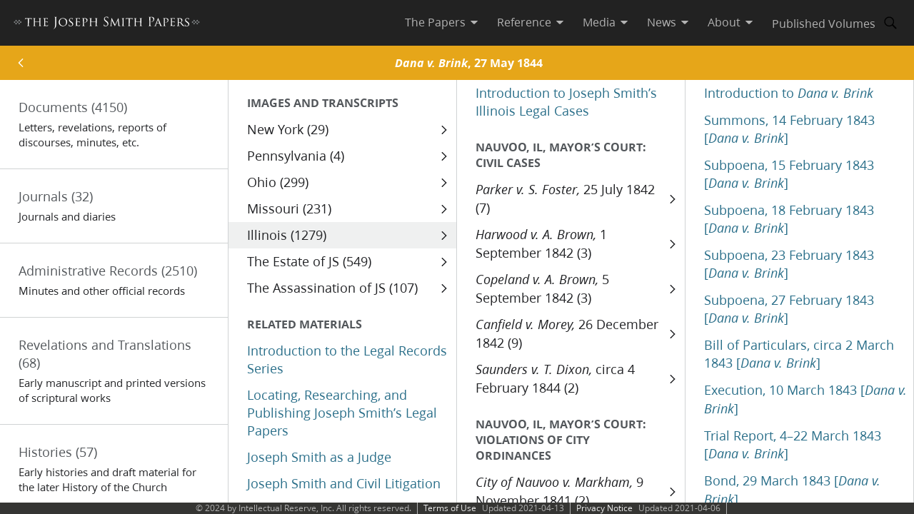

--- FILE ---
content_type: text/html; charset=utf-8
request_url: https://www.josephsmithpapers.org/the-papers/legal-records/jsppl5/jsppl5-sub032
body_size: 33995
content:
<!DOCTYPE html><html lang="en"><head><meta charSet="utf-8" data-next-head=""/><meta name="viewport" content="width=device-width, initial-scale=1, minimal-ui minimum-scale=1" data-next-head=""/><title data-next-head="">The Joseph Smith Papers: The Papers</title><meta name="description" content="View the original histories, journals, revelations, and other documents of Joseph Smith, the founding prophet of The Church of Jesus Christ of Latter-day Saints" data-next-head=""/><meta name="keywords" content="Joseph Smith, smith joseph, smith journal, revelation books, prophet joseph smith, joseph smith mormon" data-next-head=""/><meta name="author" content="The Church Historian’s Press" data-next-head=""/><meta property="og:title" content="The Joseph Smith Papers: The Papers" data-next-head=""/><meta property="og:description" content="View the original histories, journals, revelations, and other documents of Joseph Smith, the founding prophet of The Church of Jesus Christ of Latter-day Saints" data-next-head=""/><meta property="og:url" id="og-url" data-next-head=""/><meta property="og:image" id="og-image" data-next-head=""/><meta property="og:type" content="non_profit" data-next-head=""/><meta name="referrer" content="origin" data-next-head=""/><script type="text/javascript" src="/ruxitagentjs_ICANVfqru_10327251022105625.js" data-dtconfig="rid=RID_-1352105674|rpid=-1646440161|domain=josephsmithpapers.org|reportUrl=/rb_bf68908sys|app=ea7c4b59f27d43eb|cuc=aslc5mxn|cssm=n|owasp=1|mel=100000|featureHash=ICANVfqru|dpvc=1|lastModification=1766017984132|tp=500,50,0|rdnt=1|uxrgce=1|srbbv=2|agentUri=/ruxitagentjs_ICANVfqru_10327251022105625.js"></script><link rel="preconnect" href="https://foundry.churchofjesuschrist.org"/><link rel="icon" type="image/icon" href="/images/icons/favicon.ico"/><link rel="preload" href="/_next/static/css/66a056d3198ce20b.css" as="style"/><style></style>
<link rel="stylesheet" href="https://foundry.churchofjesuschrist.org/Foundry/v1/Ensign:Serif:400/css"  /><link rel="stylesheet" href="https://foundry.churchofjesuschrist.org/Foundry/v1/Ensign:Serif:Italic:400/css"  /><link rel="stylesheet" href="https://foundry.churchofjesuschrist.org/Foundry/v1/Ensign:Serif:700/css"  /><link rel="stylesheet" href="https://foundry.churchofjesuschrist.org/Foundry/v1/Ensign:Serif:Italic:700/css"  /><link rel="stylesheet" href="https://foundry.churchofjesuschrist.org/Foundry/v1/Ensign:Sans:300/css"  /><link rel="stylesheet" href="https://foundry.churchofjesuschrist.org/Foundry/v1/Ensign:Sans:Italic:300/css"  /><link rel="stylesheet" href="https://foundry.churchofjesuschrist.org/Foundry/v1/Ensign:Sans:400/css"  /><link rel="stylesheet" href="https://foundry.churchofjesuschrist.org/Foundry/v1/Ensign:Sans:Italic:400/css"  /><link rel="stylesheet" href="https://foundry.churchofjesuschrist.org/Foundry/v1/Ensign:Sans:600/css"  /><link rel="stylesheet" href="https://foundry.churchofjesuschrist.org/Foundry/v1/Ensign:Sans:Italic:600/css"  /><link rel="stylesheet" href="https://foundry.churchofjesuschrist.org/Foundry/v1/Ensign:Sans:700/css"  /><link rel="stylesheet" href="https://foundry.churchofjesuschrist.org/Foundry/v1/Ensign:Sans:Italic:700/css"  />
<style>
@font-face {src:local("Noto Serif");font-family:"Noto Serif";font-style:Normal;font-weight:400;unicode-range:U+9-295,U+2B9-2CB,U+2D8-2DD,U+300-338,U+355,U+361,U+374-3D7,U+400-463,U+472-477,U+490-4C2,U+4CF-525,U+58F,U+1D7D,U+1DC4-1DC7,U+1E00-1EF9,U+2002-2044;ascent-override:80%;size-adjust:96%;}
@font-face {src:local(Georgia);font-family:Georgia;font-style:Normal;font-weight:400;unicode-range:U+9-295,U+2B9-2CB,U+2D8-2DD,U+300-338,U+355,U+361,U+374-3D7,U+400-463,U+472-477,U+490-4C2,U+4CF-525,U+58F,U+1D7D,U+1DC4-1DC7,U+1E00-1EF9,U+2002-2044;ascent-override:70%;size-adjust:104.9%;}
@font-face {src:local("Noto Serif Italic");font-family:"Noto Serif";font-style:Italic;font-weight:400;unicode-range:U+9-295,U+2B9-2CB,U+2D8-2DD,U+300-338,U+355,U+361,U+374-3D7,U+400-463,U+472-477,U+490-4C2,U+4CF-525,U+58F,U+1D7D,U+1DC4-1DC7,U+1E00-1EF9,U+2002-2044;ascent-override:80%;size-adjust:89%;}
@font-face {src:local("Georgia Italic");font-family:Georgia;font-style:Italic;font-weight:400;unicode-range:U+9-295,U+2B9-2CB,U+2D8-2DD,U+300-338,U+355,U+361,U+374-3D7,U+400-463,U+472-477,U+490-4C2,U+4CF-525,U+58F,U+1D7D,U+1DC4-1DC7,U+1E00-1EF9,U+2002-2044;ascent-override:75%;size-adjust:92.7%;}
@font-face {src:local("Noto Serif Bold");font-family:"Noto Serif";font-style:Normal;font-weight:700;unicode-range:U+9-295,U+2B9-2CB,U+2D8-2DD,U+300-338,U+355,U+361,U+374-3D7,U+400-463,U+472-477,U+490-4C2,U+4CF-525,U+58F,U+1D7D,U+1DC4-1DC7,U+1E00-1EF9,U+2002-2044;ascent-override:80%;size-adjust:94%;}
@font-face {src:local("Georgia Bold");font-family:Georgia;font-style:Normal;font-weight:700;unicode-range:U+9-295,U+2B9-2CB,U+2D8-2DD,U+300-338,U+355,U+361,U+374-3D7,U+400-463,U+472-477,U+490-4C2,U+4CF-525,U+58F,U+1D7D,U+1DC4-1DC7,U+1E00-1EF9,U+2002-2044;ascent-override:75%;size-adjust:94.4%;}
@font-face {src:local("Noto Serif Bold Italic");font-family:"Noto Serif";font-style:Italic;font-weight:700;unicode-range:U+9-295,U+2B9-2CB,U+2D8-2DD,U+300-338,U+355,U+361,U+374-3D7,U+400-463,U+472-477,U+490-4C2,U+4CF-525,U+58F,U+1D7D,U+1DC4-1DC7,U+1E00-1EF9,U+2002-2044;ascent-override:85%;size-adjust:88%;}
@font-face {src:local("Georgia Bold Italic");font-family:Georgia;font-style:Italic;font-weight:700;unicode-range:U+9-295,U+2B9-2CB,U+2D8-2DD,U+300-338,U+355,U+361,U+374-3D7,U+400-463,U+472-477,U+490-4C2,U+4CF-525,U+58F,U+1D7D,U+1DC4-1DC7,U+1E00-1EF9,U+2002-2044;ascent-override:77%;size-adjust:85.8%;}
@font-face {src:local(Roboto);font-family:Roboto;font-style:Normal;font-weight:300;unicode-range:U+9-295,U+2B9-2CB,U+2D8-2DD,U+300-338,U+355,U+361,U+374-3D7,U+400-463,U+472-477,U+490-4C2,U+4CF-525,U+58F,U+1D7D,U+1DC4-1DC7,U+1E00-1EF9,U+2002-2044;ascent-override:104%;}
@font-face {src:local("Roboto Italic");font-family:Roboto;font-style:Italic;font-weight:300;unicode-range:U+9-295,U+2B9-2CB,U+2D8-2DD,U+300-338,U+355,U+361,U+374-3D7,U+400-463,U+472-477,U+490-4C2,U+4CF-525,U+58F,U+1D7D,U+1DC4-1DC7,U+1E00-1EF9,U+2002-2044;ascent-override:102%;size-adjust:97.5%;}
@font-face {src:local("Arial Italic");font-family:Arial;font-style:Italic;font-weight:300;unicode-range:U+9-295,U+2B9-2CB,U+2D8-2DD,U+300-338,U+355,U+361,U+374-3D7,U+400-463,U+472-477,U+490-4C2,U+4CF-525,U+58F,U+1D7D,U+1DC4-1DC7,U+1E00-1EF9,U+2002-2044;ascent-override:104%;size-adjust:95%;}
@font-face {src:local(Roboto);font-family:Roboto;font-style:Normal;font-weight:400;unicode-range:U+9-295,U+2B9-2CB,U+2D8-2DD,U+300-338,U+355,U+361,U+374-3D7,U+400-463,U+472-477,U+490-4C2,U+4CF-525,U+58F,U+1D7D,U+1DC4-1DC7,U+1E00-1EF9,U+2002-2044;size-adjust:104%;}
@font-face {src:local(Arial);font-family:Arial;font-style:Normal;font-weight:400;unicode-range:U+9-295,U+2B9-2CB,U+2D8-2DD,U+300-338,U+355,U+361,U+374-3D7,U+400-463,U+472-477,U+490-4C2,U+4CF-525,U+58F,U+1D7D,U+1DC4-1DC7,U+1E00-1EF9,U+2002-2044;ascent-override:93%;size-adjust:105%;}
@font-face {src:local("Roboto Italic");font-family:Roboto;font-style:Italic;font-weight:400;unicode-range:U+9-295,U+2B9-2CB,U+2D8-2DD,U+300-338,U+355,U+361,U+374-3D7,U+400-463,U+472-477,U+490-4C2,U+4CF-525,U+58F,U+1D7D,U+1DC4-1DC7,U+1E00-1EF9,U+2002-2044;size-adjust:103.5%;}
@font-face {src:local("Arial Italic");font-family:Arial;font-style:Italic;font-weight:400;unicode-range:U+9-295,U+2B9-2CB,U+2D8-2DD,U+300-338,U+355,U+361,U+374-3D7,U+400-463,U+472-477,U+490-4C2,U+4CF-525,U+58F,U+1D7D,U+1DC4-1DC7,U+1E00-1EF9,U+2002-2044;ascent-override:97%;}
@font-face {src:local(Roboto);font-family:Roboto;font-style:Normal;font-weight:600;unicode-range:U+9-295,U+2B9-2CB,U+2D8-2DD,U+300-338,U+355,U+361,U+374-3D7,U+400-463,U+472-477,U+490-4C2,U+4CF-525,U+58F,U+1D7D,U+1DC4-1DC7,U+1E00-1EF9,U+2002-2044;ascent-override:96%;size-adjust:110%;}
@font-face {src:local(Arial);font-family:Arial;font-style:Normal;font-weight:600;unicode-range:U+9-295,U+2B9-2CB,U+2D8-2DD,U+300-338,U+355,U+361,U+374-3D7,U+400-463,U+472-477,U+490-4C2,U+4CF-525,U+58F,U+1D7D,U+1DC4-1DC7,U+1E00-1EF9,U+2002-2044;ascent-override:93%;size-adjust:109%;}
@font-face {src:local("Roboto Italic");font-family:Roboto;font-style:Italic;font-weight:600;unicode-range:U+9-295,U+2B9-2CB,U+2D8-2DD,U+300-338,U+355,U+361,U+374-3D7,U+400-463,U+472-477,U+490-4C2,U+4CF-525,U+58F,U+1D7D,U+1DC4-1DC7,U+1E00-1EF9,U+2002-2044;ascent-override:96%;size-adjust:105.5%;}
@font-face {src:local("Arial Italic");font-family:Arial;font-style:Italic;font-weight:600;unicode-range:U+9-295,U+2B9-2CB,U+2D8-2DD,U+300-338,U+355,U+361,U+374-3D7,U+400-463,U+472-477,U+490-4C2,U+4CF-525,U+58F,U+1D7D,U+1DC4-1DC7,U+1E00-1EF9,U+2002-2044;ascent-override:95%;size-adjust:103%;}
@font-face {src:local("Roboto Bold");font-family:Roboto;font-style:Normal;font-weight:700;unicode-range:U+9-295,U+2B9-2CB,U+2D8-2DD,U+300-338,U+355,U+361,U+374-3D7,U+400-463,U+472-477,U+490-4C2,U+4CF-525,U+58F,U+1D7D,U+1DC4-1DC7,U+1E00-1EF9,U+2002-2044;ascent-override:94%;size-adjust:112%;}
@font-face {src:local("Arial Bold");font-family:Arial;font-style:Normal;font-weight:700;unicode-range:U+9-295,U+2B9-2CB,U+2D8-2DD,U+300-338,U+355,U+361,U+374-3D7,U+400-463,U+472-477,U+490-4C2,U+4CF-525,U+58F,U+1D7D,U+1DC4-1DC7,U+1E00-1EF9,U+2002-2044;ascent-override:95%;size-adjust:104%;}
@font-face {src:local("Roboto Bold Italic");font-family:Roboto;font-style:Italic;font-weight:700;unicode-range:U+9-295,U+2B9-2CB,U+2D8-2DD,U+300-338,U+355,U+361,U+374-3D7,U+400-463,U+472-477,U+490-4C2,U+4CF-525,U+58F,U+1D7D,U+1DC4-1DC7,U+1E00-1EF9,U+2002-2044;ascent-override:96%;size-adjust:108%;}
@font-face {src:local("Arial Bold Italic");font-family:Arial;font-style:Italic;font-weight:700;unicode-range:U+9-295,U+2B9-2CB,U+2D8-2DD,U+300-338,U+355,U+361,U+374-3D7,U+400-463,U+472-477,U+490-4C2,U+4CF-525,U+58F,U+1D7D,U+1DC4-1DC7,U+1E00-1EF9,U+2002-2044;ascent-override:98%;}</style><link rel="stylesheet" href="https://foundry.churchofjesuschrist.org/Foundry/v1/Zoram:Sans:None/css"/><link rel="stylesheet" href="https://foundry.churchofjesuschrist.org/Foundry/v1/McKay:Serif:None/css"/><link rel="stylesheet" href="/_next/static/css/66a056d3198ce20b.css" data-n-g=""/><noscript data-n-css=""></noscript><script defer="" noModule="" src="/_next/static/chunks/polyfills-42372ed130431b0a.js"></script><script src="/_next/static/chunks/webpack-9a0a8c5a68d96b8c.js" defer=""></script><script src="/_next/static/chunks/framework-9eca442f3f82f848.js" defer=""></script><script src="/_next/static/chunks/main-0510c1be34f6e02c.js" defer=""></script><script src="/_next/static/chunks/pages/_app-dfe0b3e5b0d6cdca.js" defer=""></script><script src="/_next/static/chunks/9719-a6e0e40152d06e8d.js" defer=""></script><script src="/_next/static/chunks/pages/the-papers/%5B%5B...uri%5D%5D-8db8462d356e5c5d.js" defer=""></script><script src="/_next/static/BoeAUlDEQFUZNAiV8YZDo/_buildManifest.js" defer=""></script><script src="/_next/static/BoeAUlDEQFUZNAiV8YZDo/_ssgManifest.js" defer=""></script><style data-styled="" data-styled-version="6.1.19">*{box-sizing:border-box;}/*!sc*/
* ::-moz-focus-inner{border:none;}/*!sc*/
* :-moz-focusring{outline-offset:2px;}/*!sc*/
* :focus{outline-offset:2px;}/*!sc*/
* :focus:not(:focus-visible){outline:0;}/*!sc*/
*:before,*:after{box-sizing:border-box;}/*!sc*/
html{font:normal normal 400 100%/1.4 "Ensign:Sans",Arial,"noto sans",sans-serif;text-size-adjust:100%;text-rendering:optimizeLegibility;-webkit-font-smoothing:antialiased;}/*!sc*/
body{color:#212225;margin:0;}/*!sc*/
a{background-color:transparent;color:#157493;text-decoration:underline;}/*!sc*/
a:active,a:hover{color:#212225;text-decoration-color:#20abd7;}/*!sc*/
abbr[title]{border-block-end:1px dotted;}/*!sc*/
mark{background:#ffb81c;}/*!sc*/
code,kbd,pre,samp{font-family:Courier,"Courier New",monospace;}/*!sc*/
pre{overflow:auto;}/*!sc*/
code{white-space:pre-wrap;}/*!sc*/
data-styled.g1[id="sc-global-lhZrML1"]{content:"sc-global-lhZrML1,"}/*!sc*/
.jiGpZo{padding:var(--size6) var(--size12);background-color:var(--white20);cursor:pointer;transition:background-color,color 300ms;}/*!sc*/
@media (min-width:1100px){.jiGpZo{min-width:9.375rem;max-width:15.3125rem;width:auto;background-color:var(--white);}}/*!sc*/
.jiGpZo{font-size:var(--size16);text-decoration:none;color:var(--dark-grey80);}/*!sc*/
.jiGpZo:hover{transition:background-color 300ms,color 300ms;background-color:var(--white10);color:var(--purple10);}/*!sc*/
data-styled.g2[id="sc-7efd81af-0"]{content:"jiGpZo,"}/*!sc*/
.ilgYkB{min-width:1.5rem;max-width:1.5rem;height:1.5rem;}/*!sc*/
data-styled.g24[id="sc-gGKoUb"]{content:"ilgYkB,"}/*!sc*/
.cgQQTi{min-width:1.8rem;max-width:1.8rem;height:1.8rem;}/*!sc*/
data-styled.g83[id="sc-hqtLyI"]{content:"cgQQTi,"}/*!sc*/
.aUJlR{min-width:1.5rem;max-width:1.5rem;height:1.5rem;}/*!sc*/
data-styled.g85[id="sc-hWgKua"]{content:"aUJlR,"}/*!sc*/
.cChfil{min-width:1.375rem;max-width:1.375rem;height:1.375rem;}/*!sc*/
data-styled.g328[id="sc-gTHhkw"]{content:"cChfil,"}/*!sc*/
.dSEuGb{box-sizing:border-box;display:inline;transition:color,fill 300ms ease;}/*!sc*/
data-styled.g437[id="sc-590aa1d2-0"]{content:"dSEuGb,"}/*!sc*/
.kruOFa{display:flex;margin:0;padding:0 var(--size10);user-select:none;cursor:pointer;text-decoration:none;color:var(--light-grey20);transition:color 300ms ease;text-decoration-style:solid;}/*!sc*/
.kruOFa path{transition:fill 300ms ease;fill:var(--light-grey20);}/*!sc*/
.kruOFa :hover{transition:color 300ms ease;color:var(--white);}/*!sc*/
.kruOFa :hover path{transition:fill 300ms ease;fill:var(--white);}/*!sc*/
@media (max-width:1100px){.kruOFa{color:var(--dark-grey);font-size:var(--size16);width:100%;background-color:var(--white);padding:var(--size4) var(--size12);border-bottom:var(--size1) solid var(--light-grey20);}.kruOFa path{fill:transparent;}.kruOFa :hover{color:inherit;}.kruOFa :hover path{fill:transparent;}}/*!sc*/
data-styled.g438[id="sc-590aa1d2-1"]{content:"kruOFa,"}/*!sc*/
.gBmDAF{display:flex;flex-direction:column;}/*!sc*/
data-styled.g439[id="sc-590aa1d2-2"]{content:"gBmDAF,"}/*!sc*/
.dfiXYr{height:auto;font-size:1.1rem;position:absolute;background-color:var(--white);border-radius:var(--size2);z-index:110;overflow:hidden;box-shadow:0 var(--size8) var(--size16) 0 rgb(0 0 0 / 20%);transition:ease 300ms;visibility:hidden;}/*!sc*/
@media (max-width:1100px){.dfiXYr{position:relative;font-size:var(--size16);box-shadow:none;border-bottom:var(--size1) solid var(--light-grey20);}}/*!sc*/
data-styled.g440[id="sc-590aa1d2-3"]{content:"dfiXYr,"}/*!sc*/
.gXhNLj{box-sizing:border-box;display:inline;user-select:none;cursor:pointer;}/*!sc*/
.gXhNLj a{transition:color 300ms ease;padding:0 var(--size10);margin:0;text-decoration:none;}/*!sc*/
.gXhNLj a,.gXhNLj a:visited{color:var(--light-grey20);}/*!sc*/
.gXhNLj :hover a{transition:color 300ms ease;color:var(--white);}/*!sc*/
@media (max-width:1100px){.gXhNLj{display:flex;font-size:var(--size16);width:100%;background-color:var(--white);padding:var(--size5) 0;border-bottom:var(--size1) solid var(--light-grey20);}.gXhNLj a{color:var(--dark-grey);}.gXhNLj :hover a{color:var(--dark-grey);}}/*!sc*/
data-styled.g441[id="sc-7114c984-0"]{content:"gXhNLj,"}/*!sc*/
.bmemWi{position:absolute;top:-40px;left:0;background:#000;color:#fff;padding:8px;z-index:1000;text-decoration:none;}/*!sc*/
.bmemWi:focus{top:0;}/*!sc*/
data-styled.g443[id="sc-bd2f6c2-0"]{content:"bmemWi,"}/*!sc*/
.ieinye{display:flex;justify-content:space-between;align-items:center;background-color:var(--dark-grey80);height:4rem;width:100%;padding:0 var(--size12);line-height:1.35rem;position:fixed;top:0;z-index:300;}/*!sc*/
data-styled.g445[id="sc-2c8bce99-0"]{content:"ieinye,"}/*!sc*/
.fUfxwA{margin-left:-0.5rem;height:var(--size18);align-items:center;}/*!sc*/
.fUfxwA svg{height:var(--size18);width:18.1875rem;color:var(--white);fill:var(--white);}/*!sc*/
@media (max-width:420px){.fUfxwA{align-items:flex-start;margin-left:0;margin-right:0;width:4.375rem;}.fUfxwA svg{width:4.375rem;}}/*!sc*/
data-styled.g446[id="sc-2c8bce99-1"]{content:"fUfxwA,"}/*!sc*/
.ivGzYb{display:flex;justify-content:stretch;flex-direction:row;align-items:center;margin-left:auto;max-width:100%;}/*!sc*/
data-styled.g447[id="sc-2c8bce99-2"]{content:"ivGzYb,"}/*!sc*/
.ceMOoa{width:100%;position:fixed;z-index:100;background-color:white;}/*!sc*/
data-styled.g448[id="sc-2c8bce99-3"]{content:"ceMOoa,"}/*!sc*/
.bVpCFA .nav-search{width:var(--size32);height:var(--size32);display:flex;align-items:center;border:none;overflow:hidden;border-radius:var(--size24);color:var(--light-grey20);fill:var(--light-grey20);transition:fill,background-color 250ms ease;}/*!sc*/
.bVpCFA .nav-search span{flex-direction:row;}/*!sc*/
.bVpCFA .nav-search span svg{margin:var(--size5);display:flex;align-items:center;width:var(--size22);}/*!sc*/
.bVpCFA .nav-search :hover{color:var(--white);transition:color,background-color 250ms ease;background-color:var(--dark-grey);}/*!sc*/
.bVpCFA .nav-search :hover span svg{background-color:var(--dark-grey);color:var(--white);}/*!sc*/
.bVpCFA .nav-search-open{background-color:var(--white);color:var(--dark-grey80);border-radius:0 var(--size4) var(--size4) 0;border:var(--size1) solid var(--dark-grey80);border-left:none;}/*!sc*/
.bVpCFA .nav-search-open :hover{transition:none;background-color:var(--white);color:var(--dark-grey80);}/*!sc*/
.bVpCFA .nav-search-open :hover span{background-color:var(--white);}/*!sc*/
.bVpCFA .nav-search-open :hover span svg{background-color:var(--white);color:var(--dark-grey80);}/*!sc*/
.bVpCFA .nav-search-open :hover span svg path{color:var(--dark-grey80);background-color:var(--white);}/*!sc*/
data-styled.g450[id="sc-2c8bce99-5"]{content:"bVpCFA,"}/*!sc*/
.gUCIMI{position:absolute;width:1px;height:1px;padding:0;margin:-1px;overflow:hidden;clip:rect(0 0 0 0);white-space:nowrap;border:0;}/*!sc*/
data-styled.g451[id="sc-2c8bce99-6"]{content:"gUCIMI,"}/*!sc*/
.dPyGQb{width:33%;}/*!sc*/
@media (max-width:800px){.dPyGQb{display:flex;width:100%;flex-direction:column;margin-bottom:var(--size20);text-align:left;align-items:flex-start;}}/*!sc*/
data-styled.g452[id="sc-a763d7fb-0"]{content:"dPyGQb,"}/*!sc*/
.kHPsNy{background-color:var(--dark-grey30);width:100%;max-width:100vw;position:relative;z-index:99;display:flex;justify-content:center;align-content:center;justify-items:center;height:var(--size16);font-size:var(--size12);overflow:hidden;}/*!sc*/
@media screen and (min-width:800px){.kHPsNy{position:absolute;left:0;right:0;bottom:0;}}/*!sc*/
@media screen and (max-width:800px){.kHPsNy{height:auto;}}/*!sc*/
.kHPsNy div{width:auto;}/*!sc*/
.kHPsNy div p{color:var(--light-grey20);margin:0 var(--size10);}/*!sc*/
.kHPsNy a{transition:color 300ms;margin:0 var(--size8) 0 0;}/*!sc*/
.kHPsNy a :hover{color:var(--white);text-decoration-color:var(--white);}/*!sc*/
data-styled.g459[id="sc-a763d7fb-7"]{content:"kHPsNy,"}/*!sc*/
.fTQOvt{width:100%;display:flex;justify-content:center;min-width:150px;}/*!sc*/
@media (max-width:800px){.fTQOvt{margin-top:0;}}/*!sc*/
data-styled.g460[id="sc-a763d7fb-8"]{content:"fTQOvt,"}/*!sc*/
.cBpJDT{width:100%;text-align:left;text-align:center;}/*!sc*/
@media (min-width:1240px){.cBpJDT{width:1240px;}}/*!sc*/
.cBpJDT p{font-size:var(--size12);width:100%;margin:var(--size2) 0;}/*!sc*/
.cBpJDT a{color:var(--white30);}/*!sc*/
.cBpJDT #consent_blackbar{z-index:200;}/*!sc*/
data-styled.g461[id="sc-a763d7fb-9"]{content:"cBpJDT,"}/*!sc*/
.doGNIR{display:flex;width:100%;flex-direction:column;align-items:center;margin-bottom:0;}/*!sc*/
data-styled.g462[id="sc-a763d7fb-10"]{content:"doGNIR,"}/*!sc*/
.bXcmdD span{position:relative;align-content:center;align-items:center;}/*!sc*/
.bXcmdD span span{margin:0 var(--size8);border-left:var(--light-grey20) var(--size1) solid;display:inline;height:var(--size5);}/*!sc*/
data-styled.g463[id="sc-a763d7fb-11"]{content:"bXcmdD,"}/*!sc*/
.igxaqf{display:block;padding-top:var(--size64);}/*!sc*/
@media screen and (min-width:1000px){.igxaqf{overflow-y:hidden;}}/*!sc*/
@media screen and (max-width:1100px){.igxaqf >div:nth-child(1){display:flex;}.igxaqf >div:nth-child(1)>div:nth-child(1){max-width:100%;}}/*!sc*/
@media print{.igxaqf{padding-top:0;}.igxaqf .jsp-header{display:none;}.igxaqf .jsp-footer{position:static;bottom:0;opacity:1;z-index:500;}.igxaqf *{text-shadow:none!important;box-shadow:none!important;}.igxaqf #site-content >div{height:100%;}.igxaqf a,.igxaqf a:visited{text-decoration:none;}.igxaqf abbr[title]:after{content:" (" attr(title) ")";}.igxaqf a[href^="javascript:"]:after,.igxaqf a[href^="#"]:after{content:"";}.igxaqf pre,.igxaqf blockquote{border:1px solid #999;break-inside:avoid;}.igxaqf thead{display:table-header-group;}.igxaqf tr,.igxaqf img{break-inside:avoid;}.igxaqf img{max-width:100%!important;}.igxaqf p,.igxaqf h2,.igxaqf h3{orphans:3;widows:3;}.igxaqf h2,.igxaqf h3{break-after:avoid;}.igxaqf #DraggableSplitView >div{display:none;}.igxaqf #DraggableSplitView >div:last-child{display:unset;}}/*!sc*/
data-styled.g466[id="sc-75d96510-0"]{content:"igxaqf,"}/*!sc*/
.gyzOoR{text-transform:none;overflow:visible;display:-webkit-inline-box;display:-webkit-inline-flex;display:-ms-inline-flexbox;display:inline-flex;gap:calc(0.5rem + 0.25rem);-webkit-align-items:center;-webkit-box-align:center;-ms-flex-align:center;align-items:center;-webkit-box-pack:center;-ms-flex-pack:center;-webkit-justify-content:center;justify-content:center;margin:0;border:0;border-radius:0.125rem;cursor:pointer;font-weight:400;width:-webkit-fit-content;width:-moz-fit-content;width:fit-content;max-width:18rem;vertical-align:top;-webkit-text-decoration:none;text-decoration:none;padding:0.25rem 1rem;font-family:"Ensign:Sans",Roboto,Arial,sans-serif;line-height:1.2;color:#212225;font-size:1rem;min-height:2.5rem;border:none;position:relative;border-radius:50%;min-width:2rem;min-height:2rem;font-size:1.5rem;padding:0;background:transparent;color:var(--eden-button-icon-text, currentColor);}/*!sc*/
.gyzOoR>svg{width:1.5rem;height:1.5rem;margin:0 -0.5rem;-webkit-flex-shrink:0;-ms-flex-negative:0;flex-shrink:0;}/*!sc*/
@media (any-hover:hover){.gyzOoR:hover{color:#212225;-webkit-text-decoration:none;text-decoration:none;}}/*!sc*/
.gyzOoR[disabled],.gyzOoR[disabled]:hover{background-color:var(--eden-button-disabled-background, #0D0F101f);color:var(--eden-button-disabled, #21222561);border-color:var(--eden-button-disabled-background, #0D0F101f);cursor:not-allowed;}/*!sc*/
.gyzOoR:before{content:"";display:block;width:100%;height:100%;position:absolute;}/*!sc*/
@media (any-hover:hover){.gyzOoR:hover{background:var(--eden-button-icon-hover, #eff0f099);color:var(--eden-button-icon-text, currentColor);}}/*!sc*/
.gyzOoR:active{background:var(--eden-button-icon-active-background, #eff0f0);}/*!sc*/
.gyzOoR[aria-pressed="true"]{color:var(--accent-color-link, #157493);}/*!sc*/
.gyzOoR[disabled],.gyzOoR[disabled]:hover{background:transparent;}/*!sc*/
.gyzOoR:is(a):visited:not(:active){color:var(--eden-button-icon-text, currentColor);}/*!sc*/
data-styled.g495[id="sc-1g7hsbc-0"]{content:"gyzOoR,"}/*!sc*/
.rMuaz .colored{background-color:var(--papers-gold);color:var(--white);padding:var(--size2) var(--size14);position:relative;display:-webkit-box;display:-webkit-flex;display:-ms-flexbox;display:flex;-webkit-align-items:center;-webkit-box-align:center;-ms-flex-align:center;align-items:center;-webkit-box-pack:justify;-webkit-justify-content:space-between;justify-content:space-between;text-align:center;height:var(--size48);}/*!sc*/
.rMuaz svg{cursor:pointer;}/*!sc*/
.rMuaz svg :disabled{cursor:not-allowed;}/*!sc*/
data-styled.g3375[id="sc-2e53287b-0"]{content:"rMuaz,"}/*!sc*/
.eEyhAb{font-size:var(--size16);}/*!sc*/
data-styled.g3376[id="sc-2e53287b-1"]{content:"eEyhAb,"}/*!sc*/
.jrLYRO{display:-webkit-box;display:-webkit-flex;display:-ms-flexbox;display:flex;-webkit-align-items:center;-webkit-box-align:center;-ms-flex-align:center;align-items:center;-webkit-box-pack:justify;-webkit-justify-content:space-between;justify-content:space-between;padding:var(--size6) var(--size6) var(--size6) var(--size26);font-size:var(--size18);cursor:pointer;}/*!sc*/
.jrLYRO :is(a){-webkit-text-decoration:none;text-decoration:none;overflow-wrap:anywhere;color:var(--blue10);}/*!sc*/
.jrLYRO>em{display:contents;}/*!sc*/
.jrLYRO:hover{background-color:var(--white20);color:var(--purple);}/*!sc*/
.jrLYRO svg{min-width:1.5rem;}/*!sc*/
.jrLYRO .activeSub{background-color:var(--white20);}/*!sc*/
.jrLYRO .aligner{display:-webkit-box;display:-webkit-flex;display:-ms-flexbox;display:flex;-webkit-align-items:center;-webkit-box-align:center;-ms-flex-align:center;align-items:center;-webkit-box-pack:left;-ms-flex-pack:left;-webkit-justify-content:left;justify-content:left;}/*!sc*/
.jrLYRO .aligner div{padding-right:var(--size6);}/*!sc*/
data-styled.g3377[id="sc-d4f1c9aa-0"]{content:"jrLYRO,"}/*!sc*/
.eRgLrk{border-bottom:var(--size1) solid var(--white80);padding:var(--size26);cursor:pointer;}/*!sc*/
.eRgLrk:hover{background-color:var(--white20);color:var(--papers-blue);border-left:var(--size7) solid var(--papers-blue);}/*!sc*/
.eRgLrk:hover h4,.eRgLrk:hover p{color:var(--papers-blue);}/*!sc*/
.iNrCeZ{border-bottom:var(--size1) solid var(--white80);padding:var(--size26);cursor:pointer;}/*!sc*/
.iNrCeZ:hover{background-color:var(--white20);color:var(--papers-red);border-left:var(--size7) solid var(--papers-red);}/*!sc*/
.iNrCeZ:hover h4,.iNrCeZ:hover p{color:var(--papers-red);}/*!sc*/
.biIUZe{border-bottom:var(--size1) solid var(--white80);padding:var(--size26);cursor:pointer;}/*!sc*/
.biIUZe:hover{background-color:var(--white20);color:var(--papers-orange);border-left:var(--size7) solid var(--papers-orange);}/*!sc*/
.biIUZe:hover h4,.biIUZe:hover p{color:var(--papers-orange);}/*!sc*/
.hjBaNs{border-bottom:var(--size1) solid var(--white80);padding:var(--size26);cursor:pointer;}/*!sc*/
.hjBaNs:hover{background-color:var(--white20);color:var(--papers-purple);border-left:var(--size7) solid var(--papers-purple);}/*!sc*/
.hjBaNs:hover h4,.hjBaNs:hover p{color:var(--papers-purple);}/*!sc*/
.iLEHzN{border-bottom:var(--size1) solid var(--white80);padding:var(--size26);cursor:pointer;}/*!sc*/
.iLEHzN:hover{background-color:var(--white20);color:var(--papers-green);border-left:var(--size7) solid var(--papers-green);}/*!sc*/
.iLEHzN:hover h4,.iLEHzN:hover p{color:var(--papers-green);}/*!sc*/
.cBivRe{border-bottom:var(--size1) solid var(--white80);padding:var(--size26);cursor:pointer;}/*!sc*/
.cBivRe:hover{background-color:var(--white20);color:var(--papers-gold);border-left:var(--size7) solid var(--papers-gold);}/*!sc*/
.cBivRe:hover h4,.cBivRe:hover p{color:var(--papers-gold);}/*!sc*/
.kGpURM{border-bottom:var(--size1) solid var(--white80);padding:var(--size26);cursor:pointer;}/*!sc*/
.kGpURM:hover{background-color:var(--white20);color:var(--papers-sky-blue);border-left:var(--size7) solid var(--papers-sky-blue);}/*!sc*/
.kGpURM:hover h4,.kGpURM:hover p{color:var(--papers-sky-blue);}/*!sc*/
.ijvLxJ{border-bottom:var(--size1) solid var(--white80);padding:var(--size26);cursor:pointer;}/*!sc*/
.ijvLxJ:hover{background-color:var(--white20);color:var(--black);border-left:var(--size7) solid var(--black);}/*!sc*/
.ijvLxJ:hover h4,.ijvLxJ:hover p{color:var(--black);}/*!sc*/
data-styled.g3378[id="sc-51d2d733-0"]{content:"eRgLrk,iNrCeZ,biIUZe,hjBaNs,iLEHzN,cBivRe,kGpURM,ijvLxJ,"}/*!sc*/
.leVyhb{color:var(--grey40);font-weight:400;font-size:var(--size18);margin:0 0 var(--size5);}/*!sc*/
data-styled.g3379[id="sc-51d2d733-1"]{content:"leVyhb,"}/*!sc*/
.epPyFn{font-size:var(--size15);margin:0;}/*!sc*/
data-styled.g3380[id="sc-51d2d733-2"]{content:"epPyFn,"}/*!sc*/
.cViwyE{overflow-y:auto;border-right:var(--size1) solid var(--white80);border-bottom:var(--size1) solid var(--white80);height:calc( 100vh - (var(--size64) + var(--size60) + 0px) );min-width:18.75rem;max-width:31.25rem;-webkit-transition:left 0.6s ease-in-out;transition:left 0.6s ease-in-out;-webkit-transform:translateZ(0);-moz-transform:translateZ(0);-ms-transform:translateZ(0);transform:translateZ(0);}/*!sc*/
@media screen and (max-width:700px){.cViwyE{max-width:unset;min-width:unset;overflow-y:unset;width:100%;min-height:calc(100vh - (var(--size64) + var(--size48) + var(--size32)));height:auto;}}/*!sc*/
@media screen and (min-width:650px){.cViwyE{width:20.3125rem;}}/*!sc*/
@media screen and (min-width:900px){.cViwyE{width:25rem;}}/*!sc*/
@media screen and (min-width:1200px){.cViwyE{width:31.25rem;-webkit-flex:1;-ms-flex:1;flex:1;}}/*!sc*/
data-styled.g3381[id="sc-eb03dcf8-0"]{content:"cViwyE,"}/*!sc*/
.OFBQr{padding:var(--size5) var(--size26) 0;margin-bottom:var(--size8);color:var(--grey40);font-size:var(--size16);font-weight:700;text-transform:uppercase;}/*!sc*/
data-styled.g3382[id="sc-eb03dcf8-1"]{content:"OFBQr,"}/*!sc*/
.bgCxIW .active{background-color:var(--white20);border-left:var(--size7) solid var(--papers-gold);}/*!sc*/
.bgCxIW .activeSub{background-color:var(--white20);}/*!sc*/
data-styled.g3383[id="sc-eb03dcf8-2"]{content:"bgCxIW,"}/*!sc*/
.bWZJb{display:-webkit-box;display:-webkit-flex;display:-ms-flexbox;display:flex;overflow-x:auto;}/*!sc*/
data-styled.g3385[id="sc-2531c2a9-0"]{content:"bWZJb,"}/*!sc*/
.dOXxNr{height:calc(100vh - (var(--size48) + 31.6px));overflow-x:hidden;}/*!sc*/
@media screen and (min-width:700px){.dOXxNr{overflow-y:hidden;}}/*!sc*/
@media screen and (max-width:700px){.dOXxNr{height:auto;}}/*!sc*/
data-styled.g3386[id="sc-7a89494b-0"]{content:"dOXxNr,"}/*!sc*/
</style>
                              <script>!function(a){var e="https://s.go-mpulse.net/boomerang/",t="addEventListener";if("False"=="True")a.BOOMR_config=a.BOOMR_config||{},a.BOOMR_config.PageParams=a.BOOMR_config.PageParams||{},a.BOOMR_config.PageParams.pci=!0,e="https://s2.go-mpulse.net/boomerang/";if(window.BOOMR_API_key="LUPMN-CE6HP-HM95U-BXA6J-UZTX4",function(){function n(e){a.BOOMR_onload=e&&e.timeStamp||(new Date).getTime()}if(!a.BOOMR||!a.BOOMR.version&&!a.BOOMR.snippetExecuted){a.BOOMR=a.BOOMR||{},a.BOOMR.snippetExecuted=!0;var i,_,o,r=document.createElement("iframe");if(a[t])a[t]("load",n,!1);else if(a.attachEvent)a.attachEvent("onload",n);r.src="javascript:void(0)",r.title="",r.role="presentation",(r.frameElement||r).style.cssText="width:0;height:0;border:0;display:none;",o=document.getElementsByTagName("script")[0],o.parentNode.insertBefore(r,o);try{_=r.contentWindow.document}catch(O){i=document.domain,r.src="javascript:var d=document.open();d.domain='"+i+"';void(0);",_=r.contentWindow.document}_.open()._l=function(){var a=this.createElement("script");if(i)this.domain=i;a.id="boomr-if-as",a.src=e+"LUPMN-CE6HP-HM95U-BXA6J-UZTX4",BOOMR_lstart=(new Date).getTime(),this.body.appendChild(a)},_.write("<bo"+'dy onload="document._l();">'),_.close()}}(),"".length>0)if(a&&"performance"in a&&a.performance&&"function"==typeof a.performance.setResourceTimingBufferSize)a.performance.setResourceTimingBufferSize();!function(){if(BOOMR=a.BOOMR||{},BOOMR.plugins=BOOMR.plugins||{},!BOOMR.plugins.AK){var e=""=="true"?1:0,t="",n="amhzwvixyzctg2k2aeaq-f-f3cdbf2b5-clientnsv4-s.akamaihd.net",i="false"=="true"?2:1,_={"ak.v":"39","ak.cp":"454614","ak.ai":parseInt("308078",10),"ak.ol":"0","ak.cr":8,"ak.ipv":4,"ak.proto":"http/1.1","ak.rid":"2c21b4bb","ak.r":47376,"ak.a2":e,"ak.m":"a","ak.n":"essl","ak.bpcip":"3.15.155.0","ak.cport":50920,"ak.gh":"23.200.85.101","ak.quicv":"","ak.tlsv":"tls1.3","ak.0rtt":"","ak.0rtt.ed":"","ak.csrc":"-","ak.acc":"bbr","ak.t":"1767506177","ak.ak":"hOBiQwZUYzCg5VSAfCLimQ==5vd4NhDQHdSOVA9bl/DFA5kk4xR4uZV1F7/B68+LVCRIRFIbLiSKtmICydZhpIlBybhXKSAo5Djvf6zlQhUYEicP4XeykAhVvAQVInz1+Js2xcd46daIGG1SZwFbe4Jv34xxGo1gga0oIgFpZ4LhOcAF7feWAtLPKEbTO7QApNGtfDN0oN4ZbLQN82IuOwm4/LjWPk1MytAZiAP7qPt5tol6m2IMN4bXwmq88HRkojLpWPH6KtG4aWwmi/xmmFIl/GIFt3j6l9KP2mpinbWXOGZTwshDMqcmZF/oDfvbvuRS6ksJR5xNi6bTlU3GuaWosD0nUPiM8JlpJwlYLri6PrbykcBcevHUYqLl1v6hE/aHEsLd55azIHFzwo3zjFpN3bgHU90PnpqX2mZR1lBs+g9AAR5hJ/45v6cr2sDVvOU=","ak.pv":"11","ak.dpoabenc":"","ak.tf":i};if(""!==t)_["ak.ruds"]=t;var o={i:!1,av:function(e){var t="http.initiator";if(e&&(!e[t]||"spa_hard"===e[t]))_["ak.feo"]=void 0!==a.aFeoApplied?1:0,BOOMR.addVar(_)},rv:function(){var a=["ak.bpcip","ak.cport","ak.cr","ak.csrc","ak.gh","ak.ipv","ak.m","ak.n","ak.ol","ak.proto","ak.quicv","ak.tlsv","ak.0rtt","ak.0rtt.ed","ak.r","ak.acc","ak.t","ak.tf"];BOOMR.removeVar(a)}};BOOMR.plugins.AK={akVars:_,akDNSPreFetchDomain:n,init:function(){if(!o.i){var a=BOOMR.subscribe;a("before_beacon",o.av,null,null),a("onbeacon",o.rv,null,null),o.i=!0}return this},is_complete:function(){return!0}}}}()}(window);</script></head><body><div id="__next"><div id="site-wrapper" class="sc-75d96510-0 igxaqf"><div><div><header class="sc-2c8bce99-0 ieinye jsp-header"><a href="#" class="sc-bd2f6c2-0 bmemWi">Skip to main content</a><div class="sc-2c8bce99-1 fUfxwA"><a aria-label="The Joseph Smith Papers Homepage" href="/"><svg version="1.1" id="Layer_1" xmlns="http://www.w3.org/2000/svg" xmlns:xlink="http://www.w3.org/1999/xlink" viewBox="0 0 580 40"><g><g transform="translate(-109.000000, -450.000000)"><g transform="translate(109.000000, 451.000000)"><g fill="#ffffff"><path d="M47.2,19.7c0,3.1,0,5.7,0.2,7c0.1,0.9,0.3,1.6,1.3,1.7c0.5,0.1,1.2,0.2,1.5,0.2c0.2,0,0.3,0.2,0.3,0.3 c0,0.2-0.2,0.3-0.5,0.3c-1.8,0-4-0.1-4.1-0.1c-0.2,0-2.5,0.1-3.5,0.1c-0.4,0-0.5-0.1-0.5-0.3c0-0.1,0.1-0.2,0.3-0.2 c0.3,0,0.7-0.1,1-0.2c0.7-0.2,0.9-0.8,1-1.7c0.2-1.3,0.2-3.9,0.2-7V6.2l-4.8,0.1c-2.1,0-2.9,0.3-3.4,1c-0.4,0.6-0.4,0.8-0.5,1 c-0.1,0.3-0.2,0.3-0.3,0.3c-0.1,0-0.2-0.1-0.2-0.3c0-0.3,0.7-3.2,0.7-3.5c0.1-0.2,0.2-0.6,0.3-0.6c0.2,0,0.6,0.3,1.5,0.4 c1,0.1,2.2,0.2,2.6,0.2h12.6c1.1,0,1.9-0.1,2.4-0.2c0.5-0.1,0.8-0.2,1-0.2c0.2,0,0.2,0.2,0.2,0.4c0,1-0.1,3.3-0.1,3.7 c0,0.3-0.2,0.4-0.3,0.4s-0.2-0.1-0.3-0.6l0-0.3c-0.1-1-0.8-1.7-4-1.8l-4.2-0.1V19.7z"></path><path d="M83.5,19.7c0,3.1,0,5.7,0.2,7c0.1,0.9,0.2,1.6,1.2,1.7c0.5,0.1,1.2,0.2,1.5,0.2c0.2,0,0.3,0.2,0.3,0.3 c0,0.2-0.2,0.3-0.6,0.3c-1.8,0-4-0.1-4.1-0.1c-0.2,0-2.3,0.1-3.3,0.1c-0.4,0-0.5-0.1-0.5-0.3c0-0.1,0.1-0.3,0.3-0.3 c0.3,0,0.7-0.1,1-0.2c0.7-0.2,0.8-0.8,0.9-1.7c0.2-1.3,0.2-3.8,0.2-6.9v-3.2c0-0.2-0.1-0.2-0.2-0.2H66.3c-0.1,0-0.2,0-0.2,0.2 v3.2c0,3.1,0,5.6,0.2,6.9c0.1,0.9,0.2,1.6,1.2,1.7c0.5,0.1,1.2,0.2,1.5,0.2c0.2,0,0.3,0.2,0.3,0.3c0,0.2-0.2,0.3-0.5,0.3 c-1.9,0-4-0.1-4.1-0.1c-0.2,0-2.3,0.1-3.3,0.1c-0.3,0-0.5-0.1-0.5-0.3c0-0.1,0.1-0.3,0.3-0.3c0.3,0,0.7-0.1,1-0.2 c0.6-0.2,0.7-0.8,0.9-1.7c0.2-1.3,0.2-3.9,0.2-7V14c0-5,0-5.9-0.1-7c-0.1-1.1-0.3-1.6-1.4-1.8c-0.3,0-0.8-0.1-1.1-0.1 c-0.1,0-0.3-0.2-0.3-0.3c0-0.2,0.2-0.3,0.5-0.3c1.5,0,3.6,0.1,3.8,0.1c0.2,0,2.3-0.1,3.3-0.1c0.4,0,0.5,0.1,0.5,0.3 c0,0.1-0.2,0.3-0.3,0.3c-0.2,0-0.5,0-0.8,0.1c-0.9,0.2-1.1,0.6-1.2,1.8c0,1,0,2,0,7v0.7c0,0.2,0.1,0.2,0.2,0.2h13.9 c0.1,0,0.2,0,0.2-0.2v-0.7c0-5,0-6-0.1-7C80.3,6,80.1,5.4,79,5.3c-0.3,0-0.8-0.1-1.1-0.1c-0.2,0-0.3-0.2-0.3-0.3 c0-0.2,0.2-0.3,0.5-0.3c1.5,0,3.6,0.1,3.8,0.1c0.2,0,2.3-0.1,3.3-0.1c0.4,0,0.6,0.1,0.6,0.3c0,0.1-0.2,0.3-0.3,0.3 c-0.2,0-0.4,0-0.8,0.1c-0.9,0.2-1.1,0.6-1.1,1.8c-0.1,1-0.1,1.9-0.1,7V19.7z"></path><path d="M95.3,14c0-5,0-5.9-0.1-7c-0.1-1.1-0.3-1.6-1.4-1.8c-0.3,0-0.8-0.1-1.1-0.1c-0.1,0-0.3-0.2-0.3-0.3 c0-0.2,0.2-0.3,0.5-0.3c1.5,0,3.7,0.1,3.9,0.1c0.2,0,7.2,0,8,0c0.6,0,1.3-0.2,1.5-0.2c0.2,0,0.3-0.2,0.5-0.2 c0.1,0,0.2,0.2,0.2,0.3c0,0.2-0.2,0.6-0.3,1.5c0,0.3-0.1,1.7-0.2,2.1c0,0.2-0.2,0.3-0.3,0.3c-0.2,0-0.3-0.2-0.3-0.4 c0-0.2,0-0.8-0.2-1.1c-0.2-0.5-0.6-0.8-2.4-1c-0.6-0.1-4.4-0.1-4.8-0.1c-0.2,0-0.2,0.1-0.2,0.3v8.8c0,0.2,0,0.3,0.2,0.3 c0.4,0,4.8,0,5.6-0.1c0.8-0.1,1.3-0.1,1.6-0.5c0.2-0.2,0.4-0.4,0.5-0.4c0.1,0,0.2,0.1,0.2,0.3c0,0.2-0.2,0.7-0.3,1.8 c-0.1,0.6-0.2,1.9-0.2,2.1c0,0.3-0.1,0.6-0.3,0.6c-0.2,0-0.2-0.1-0.2-0.3c0-0.3,0-0.6-0.2-1.1c-0.1-0.5-0.4-0.8-1.7-1 c-0.9-0.1-4.5-0.2-5.1-0.2c-0.2,0-0.2,0.1-0.2,0.2v2.7c0,1.1,0,4.9,0,5.5c0.1,2.2,0.7,2.6,4,2.6c0.9,0,2.5,0,3.3-0.3 c0.9-0.4,1.3-1,1.5-2.2c0.1-0.4,0.2-0.5,0.3-0.5c0.2,0,0.2,0.3,0.2,0.5c0,0.2-0.3,2.4-0.5,3.1c-0.2,0.8-0.6,0.8-1.9,0.8 c-2.5,0-4.4-0.1-5.8-0.1C98.2,29,97.3,29,96.8,29c-0.1,0-0.7,0-1.4,0c-0.6,0-1.4,0.1-1.9,0.1c-0.3,0-0.5-0.1-0.5-0.3 c0-0.1,0.1-0.3,0.3-0.3c0.3,0,0.7-0.1,1-0.2c0.6-0.1,0.7-0.8,0.9-1.7c0.2-1.3,0.2-3.9,0.2-7V14z"></path><path d="M132.6,20.5c0,6.2,0,8.5-1.1,11.2c-0.8,1.9-2.5,3.7-5.5,5.8c-0.5,0.3-1.1,0.8-1.5,1c-0.1,0-0.2,0.1-0.3,0.1 c-0.1,0-0.3-0.1-0.3-0.2c0-0.2,0.2-0.3,0.5-0.6c0.5-0.3,1-0.7,1.3-1.1c2.5-2.5,3.6-4.5,3.6-14.3v-11c0-5.9,0-7-0.1-8.2 c-0.1-1.3-0.4-1.9-1.6-2.2c-0.3-0.1-0.9-0.1-1.3-0.1c-0.2,0-0.3-0.1-0.3-0.2c0-0.2,0.2-0.3,0.6-0.3c1.7,0,4.1,0.1,4.3,0.1 s2.6-0.1,3.7-0.1c0.4,0,0.6,0.1,0.6,0.3c0,0.2-0.2,0.2-0.3,0.2c-0.3,0-0.5,0-0.9,0.1c-1,0.2-1.3,0.8-1.4,2.2 c-0.1,1.2-0.1,2.3-0.1,8.2V20.5z"></path><path d="M153.7,4.2c7.5,0,13.2,4.6,13.2,12.1c0,7.2-5.4,13.2-13.4,13.2c-9.2,0-13.1-6.9-13.1-12.7 C140.5,11.6,144.5,4.2,153.7,4.2z M154.5,28.2c3,0,9-1.6,9-10.9c0-7.8-4.7-11.8-10-11.8c-5.6,0-9.6,3.5-9.6,10.5 C143.9,23.5,148.5,28.2,154.5,28.2z"></path><path d="M172.2,28.7c-0.5-0.2-0.5-0.3-0.5-1.2c0-1.6,0.2-2.9,0.2-3.4c0-0.3,0.1-0.5,0.3-0.5s0.3,0.1,0.3,0.4 c0,0.3,0,0.7,0.1,1.2c0.5,2.4,3,3.2,5.3,3.2c3.3,0,5-1.9,5-4.3c0-2.3-1.3-3.4-4.2-5.6l-1.5-1.1c-3.6-2.7-4.8-4.7-4.8-6.9 c0-3.8,3-6.1,7.4-6.1c1.3,0,2.7,0.2,3.5,0.4c0.6,0.2,0.9,0.2,1.2,0.2c0.3,0,0.3,0,0.3,0.2c0,0.2-0.2,1.2-0.2,3.4 c0,0.5,0,0.7-0.3,0.7S184,8.9,184,8.7c0-0.4-0.3-1.3-0.5-1.6c-0.2-0.4-1.3-1.6-4.3-1.6c-2.4,0-4.4,1.2-4.4,3.5 c0,2.1,1,3.2,4.3,5.5l0.9,0.6c4.1,2.8,5.5,5,5.5,7.8c0,1.9-0.7,4-3.1,5.5c-1.4,0.9-3.5,1.1-5.3,1.1 C175.5,29.5,173.5,29.3,172.2,28.7z"></path><path d="M194.9,14c0-5,0-5.9-0.1-7c-0.1-1.1-0.3-1.6-1.4-1.8c-0.3,0-0.8-0.1-1.1-0.1c-0.1,0-0.3-0.2-0.3-0.3 c0-0.2,0.2-0.3,0.5-0.3c1.5,0,3.7,0.1,3.9,0.1c0.2,0,7.2,0,8,0c0.6,0,1.3-0.2,1.5-0.2c0.2,0,0.3-0.2,0.5-0.2 c0.1,0,0.2,0.2,0.2,0.3c0,0.2-0.2,0.6-0.3,1.5c0,0.3-0.1,1.7-0.2,2.1c0,0.2-0.2,0.3-0.3,0.3c-0.2,0-0.3-0.2-0.3-0.4 c0-0.2,0-0.8-0.2-1.1c-0.2-0.5-0.6-0.8-2.4-1c-0.6-0.1-4.4-0.1-4.8-0.1c-0.2,0-0.2,0.1-0.2,0.3v8.8c0,0.2,0,0.3,0.2,0.3 c0.4,0,4.8,0,5.6-0.1c0.8-0.1,1.3-0.1,1.6-0.5c0.2-0.2,0.4-0.4,0.5-0.4c0.1,0,0.2,0.1,0.2,0.3c0,0.2-0.2,0.7-0.3,1.8 c-0.1,0.6-0.2,1.9-0.2,2.1c0,0.3-0.1,0.6-0.3,0.6c-0.2,0-0.2-0.1-0.2-0.3c0-0.3,0-0.6-0.2-1.1c-0.1-0.5-0.4-0.8-1.7-1 c-0.9-0.1-4.5-0.2-5.1-0.2c-0.2,0-0.2,0.1-0.2,0.2v2.7c0,1.1,0,4.9,0,5.5c0.1,2.2,0.7,2.6,4,2.6c0.9,0,2.5,0,3.3-0.3 c0.9-0.4,1.3-1,1.5-2.2c0.1-0.4,0.2-0.5,0.3-0.5c0.2,0,0.2,0.3,0.2,0.5c0,0.2-0.3,2.4-0.5,3.1c-0.2,0.8-0.6,0.8-1.9,0.8 c-2.5,0-4.4-0.1-5.8-0.1c-1.4-0.1-2.3-0.1-2.8-0.1c-0.1,0-0.7,0-1.4,0c-0.6,0-1.4,0.1-1.9,0.1c-0.3,0-0.5-0.1-0.5-0.3 c0-0.1,0.1-0.3,0.3-0.3c0.3,0,0.7-0.1,1-0.2c0.6-0.1,0.7-0.8,0.9-1.7c0.2-1.3,0.2-3.9,0.2-7V14z"></path><path d="M215.8,14c0-5,0-5.9-0.1-7c-0.1-1.1-0.3-1.6-1.4-1.8c-0.3,0-0.8-0.1-1.1-0.1c-0.1,0-0.3-0.2-0.3-0.3 c0-0.2,0.2-0.3,0.5-0.3c1.5,0,3.6,0.1,3.9,0.1c0.7,0,3.2-0.1,4.7-0.1c4.3,0,5.8,1.3,6.4,1.8c0.8,0.7,1.7,2.1,1.7,3.9 c0,4.6-3.5,7.7-8.6,7.7c-0.2,0-0.8,0-1,0c-0.2,0-0.3-0.2-0.3-0.3c0-0.3,0.2-0.3,0.9-0.3c3.6,0,6.2-2.3,6.2-5.2 c0-1.1-0.1-3.2-1.9-4.9c-1.7-1.7-3.8-1.6-4.5-1.6c-0.6,0-1.5,0.2-1.9,0.2c-0.2,0-0.3,0.3-0.3,0.6v13.1c0,3.1,0,5.7,0.2,7 c0.1,0.9,0.3,1.6,1.3,1.7c0.5,0.1,1.2,0.2,1.5,0.2c0.2,0,0.3,0.2,0.3,0.3c0,0.2-0.2,0.3-0.5,0.3c-1.8,0-4-0.1-4.2-0.1 c-0.1,0-2.3,0.1-3.3,0.1c-0.3,0-0.5-0.1-0.5-0.3c0-0.1,0.1-0.3,0.3-0.3c0.3,0,0.7-0.1,1-0.2c0.6-0.2,0.7-0.8,0.9-1.7 c0.2-1.3,0.2-3.9,0.2-7V14z"></path><path d="M258.5,19.7c0,3.1,0,5.7,0.2,7c0.1,0.9,0.2,1.6,1.2,1.7c0.5,0.1,1.2,0.2,1.5,0.2c0.2,0,0.3,0.2,0.3,0.3 c0,0.2-0.2,0.3-0.6,0.3c-1.8,0-4-0.1-4.1-0.1c-0.2,0-2.3,0.1-3.3,0.1c-0.4,0-0.5-0.1-0.5-0.3c0-0.1,0.1-0.3,0.3-0.3 c0.3,0,0.7-0.1,1-0.2c0.7-0.2,0.8-0.8,0.9-1.7c0.2-1.3,0.2-3.8,0.2-6.9v-3.2c0-0.2-0.1-0.2-0.2-0.2h-13.9c-0.1,0-0.2,0-0.2,0.2 v3.2c0,3.1,0,5.6,0.2,6.9c0.1,0.9,0.2,1.6,1.2,1.7c0.5,0.1,1.2,0.2,1.5,0.2c0.2,0,0.3,0.2,0.3,0.3c0,0.2-0.2,0.3-0.5,0.3 c-1.9,0-4-0.1-4.1-0.1c-0.2,0-2.3,0.1-3.3,0.1c-0.3,0-0.5-0.1-0.5-0.3c0-0.1,0.1-0.3,0.3-0.3c0.3,0,0.7-0.1,1-0.2 c0.6-0.2,0.7-0.8,0.9-1.7c0.2-1.3,0.2-3.9,0.2-7V14c0-5,0-5.9-0.1-7c-0.1-1.1-0.3-1.6-1.4-1.8c-0.3,0-0.8-0.1-1.1-0.1 c-0.1,0-0.3-0.2-0.3-0.3c0-0.2,0.2-0.3,0.5-0.3c1.5,0,3.6,0.1,3.8,0.1c0.2,0,2.3-0.1,3.3-0.1c0.4,0,0.5,0.1,0.5,0.3 c0,0.1-0.2,0.3-0.3,0.3c-0.2,0-0.5,0-0.8,0.1c-0.9,0.2-1.1,0.6-1.2,1.8c0,1,0,2,0,7v0.7c0,0.2,0.1,0.2,0.2,0.2h13.9 c0.1,0,0.2,0,0.2-0.2v-0.7c0-5,0-6-0.1-7c-0.1-1.1-0.2-1.6-1.3-1.8c-0.3,0-0.8-0.1-1.1-0.1c-0.2,0-0.3-0.2-0.3-0.3 c0-0.2,0.2-0.3,0.5-0.3c1.5,0,3.6,0.1,3.8,0.1c0.2,0,2.3-0.1,3.3-0.1c0.4,0,0.6,0.1,0.6,0.3c0,0.1-0.2,0.3-0.3,0.3 c-0.2,0-0.4,0-0.8,0.1c-0.9,0.2-1.1,0.6-1.1,1.8c-0.1,1-0.1,1.9-0.1,7V19.7z"></path><path d="M281.1,28.6c-0.5-0.3-0.6-0.4-0.6-1.4c0-1.9,0.2-3.4,0.2-4c0-0.4,0.1-0.6,0.3-0.6c0.2,0,0.3,0.1,0.3,0.4 c0,0.3,0,0.9,0.1,1.4c0.6,2.8,3.1,3.9,5.6,3.9c3.6,0,5.4-2.6,5.4-5.1c0-2.6-1.1-4.1-4.4-6.8l-1.7-1.4c-4-3.3-4.9-5.7-4.9-8.2 c0-4.1,3-6.8,7.9-6.8c1.5,0,2.6,0.2,3.5,0.4c0.7,0.2,1,0.2,1.3,0.2c0.3,0,0.4,0.1,0.4,0.3c0,0.2-0.2,1.4-0.2,4 c0,0.6-0.1,0.9-0.3,0.9c-0.2,0-0.3-0.2-0.3-0.5c0-0.5-0.3-1.5-0.5-1.9c-0.2-0.4-1.3-2-4.7-2c-2.6,0-4.7,1.6-4.7,4.4 c0,2.2,1,3.5,4.6,6.4l1.1,0.8c4.5,3.5,5.5,5.9,5.5,8.9c0,1.6-0.6,4.4-3.2,6.3c-1.6,1.1-3.7,1.6-5.7,1.6 C284.4,29.6,282.6,29.4,281.1,28.6z"></path><path d="M329,24.9c0.1,1.1,0.3,2.9,1.7,3.3c1,0.3,1.8,0.3,2.2,0.3c0.2,0,0.3,0.1,0.3,0.2c0,0.2-0.3,0.3-0.7,0.3 c-0.8,0-4.5-0.1-5.7-0.2c-0.8-0.1-0.9-0.2-0.9-0.3c0-0.1,0.1-0.2,0.2-0.3c0.2,0,0.2-0.5,0.2-1.1l-1.6-16.3h-0.1l-8.1,16.5 c-0.7,1.4-0.9,1.7-1.2,1.7c-0.3,0-0.5-0.3-1.1-1.5c-0.9-1.6-3.1-5.7-3.9-7.5c-1-2.1-3.7-7.5-4.3-8.8h-0.2l-1.3,14.6 c0,0.5,0,1.1,0,1.6c0,0.5,0.3,0.8,0.8,0.9c0.6,0.2,1.1,0.2,1.3,0.2c0.1,0,0.3,0.1,0.3,0.2c0,0.2-0.2,0.3-0.6,0.3 c-1.3,0-2.8-0.1-3.1-0.1c-0.3,0-1.9,0.1-2.8,0.1c-0.3,0-0.6-0.1-0.6-0.3c0-0.1,0.2-0.2,0.3-0.2c0.3,0,0.5,0,1-0.1 c1.1-0.2,1.1-1.4,1.3-2.6l2.4-21.1c0-0.3,0.2-0.6,0.4-0.6c0.2,0,0.5,0.1,0.7,0.5L316,24.8l9.7-20c0.2-0.3,0.3-0.5,0.5-0.5 c0.2,0,0.4,0.3,0.5,0.9L329,24.9z"></path><path d="M342.1,19.7c0,3.1,0,5.7,0.2,7c0.1,0.9,0.2,1.6,1.2,1.7c0.5,0.1,1.2,0.2,1.5,0.2c0.2,0,0.3,0.2,0.3,0.3 c0,0.2-0.2,0.3-0.5,0.3c-1.9,0-4-0.1-4.2-0.1c-0.2,0-2.3,0.1-3.3,0.1c-0.3,0-0.5-0.1-0.5-0.3c0-0.1,0.1-0.3,0.3-0.3 c0.3,0,0.7-0.1,1-0.2c0.6-0.2,0.8-0.8,0.9-1.7c0.2-1.3,0.2-3.9,0.2-7V14c0-5,0-5.9-0.1-7c-0.1-1.1-0.3-1.6-1.1-1.7 c-0.4-0.1-0.8-0.1-1-0.1c-0.2,0-0.3-0.2-0.3-0.3c0-0.2,0.2-0.3,0.5-0.3c1.1,0,3.2,0.1,3.4,0.1c0.2,0,2.3-0.1,3.3-0.1 c0.4,0,0.5,0.1,0.5,0.3c0,0.1-0.2,0.3-0.3,0.3c-0.2,0-0.5,0-0.8,0.1c-0.9,0.2-1.1,0.6-1.2,1.8c0,1,0,1.9,0,7V19.7z"></path><path d="M361.1,19.7c0,3.1,0,5.7,0.2,7c0.1,0.9,0.3,1.6,1.3,1.7c0.5,0.1,1.2,0.2,1.5,0.2c0.2,0,0.3,0.2,0.3,0.3 c0,0.2-0.2,0.3-0.5,0.3c-1.8,0-4-0.1-4.1-0.1c-0.2,0-2.5,0.1-3.5,0.1c-0.4,0-0.5-0.1-0.5-0.3c0-0.1,0.1-0.2,0.3-0.2 c0.3,0,0.7-0.1,1-0.2c0.7-0.2,0.9-0.8,1-1.7c0.2-1.3,0.2-3.9,0.2-7V6.2l-4.8,0.1c-2.1,0-2.9,0.3-3.4,1c-0.4,0.6-0.4,0.8-0.5,1 c-0.1,0.3-0.2,0.3-0.3,0.3c-0.1,0-0.2-0.1-0.2-0.3c0-0.3,0.7-3.2,0.7-3.5c0.1-0.2,0.2-0.6,0.3-0.6c0.2,0,0.6,0.3,1.5,0.4 c0.9,0.1,2.2,0.2,2.6,0.2h12.6c1.1,0,1.9-0.1,2.4-0.2c0.5-0.1,0.8-0.2,1-0.2c0.2,0,0.2,0.2,0.2,0.4c0,1-0.1,3.3-0.1,3.7 c0,0.3-0.2,0.4-0.3,0.4c-0.2,0-0.2-0.1-0.3-0.6l0-0.3c-0.1-1-0.8-1.7-4-1.8l-4.2-0.1V19.7z"></path><path d="M397.4,19.7c0,3.1,0,5.7,0.2,7c0.1,0.9,0.2,1.6,1.2,1.7c0.5,0.1,1.2,0.2,1.5,0.2c0.2,0,0.3,0.2,0.3,0.3 c0,0.2-0.2,0.3-0.6,0.3c-1.8,0-4-0.1-4.1-0.1c-0.2,0-2.3,0.1-3.3,0.1c-0.4,0-0.5-0.1-0.5-0.3c0-0.1,0.1-0.3,0.3-0.3 c0.3,0,0.7-0.1,1-0.2c0.7-0.2,0.8-0.8,0.9-1.7c0.2-1.3,0.2-3.8,0.2-6.9v-3.2c0-0.2-0.1-0.2-0.2-0.2h-13.9c-0.1,0-0.2,0-0.2,0.2 v3.2c0,3.1,0,5.6,0.2,6.9c0.1,0.9,0.2,1.6,1.2,1.7c0.5,0.1,1.2,0.2,1.5,0.2c0.2,0,0.3,0.2,0.3,0.3c0,0.2-0.2,0.3-0.5,0.3 c-1.9,0-4-0.1-4.1-0.1c-0.2,0-2.3,0.1-3.3,0.1c-0.3,0-0.5-0.1-0.5-0.3c0-0.1,0.1-0.3,0.3-0.3c0.3,0,0.7-0.1,1-0.2 c0.6-0.2,0.7-0.8,0.9-1.7c0.2-1.3,0.2-3.9,0.2-7V14c0-5,0-5.9-0.1-7c-0.1-1.1-0.3-1.6-1.4-1.8c-0.3,0-0.8-0.1-1.1-0.1 c-0.1,0-0.3-0.2-0.3-0.3c0-0.2,0.2-0.3,0.5-0.3c1.5,0,3.6,0.1,3.8,0.1c0.2,0,2.3-0.1,3.3-0.1c0.4,0,0.5,0.1,0.5,0.3 c0,0.1-0.2,0.3-0.3,0.3c-0.2,0-0.5,0-0.8,0.1c-0.9,0.2-1.1,0.6-1.2,1.8c0,1,0,2,0,7v0.7c0,0.2,0.1,0.2,0.2,0.2h13.9 c0.1,0,0.2,0,0.2-0.2v-0.7c0-5,0-6-0.1-7c-0.1-1.1-0.2-1.6-1.3-1.8c-0.3,0-0.8-0.1-1.1-0.1c-0.2,0-0.3-0.2-0.3-0.3 c0-0.2,0.2-0.3,0.5-0.3c1.5,0,3.6,0.1,3.8,0.1c0.2,0,2.3-0.1,3.3-0.1c0.4,0,0.6,0.1,0.6,0.3c0,0.1-0.2,0.3-0.3,0.3 c-0.2,0-0.4,0-0.8,0.1c-0.9,0.2-1.1,0.6-1.1,1.8c-0.1,1-0.1,1.9-0.1,7V19.7z"></path><path d="M422.4,11.4c0-5.9,0-7-0.1-8.2c-0.1-1.3-0.4-1.9-1.6-2.2c-0.3-0.1-1-0.1-1.3-0.1c-0.2,0-0.3-0.1-0.3-0.2 c0-0.2,0.2-0.3,0.6-0.3c1.7,0,4,0.1,4.3,0.1c0.8,0,3-0.1,4.8-0.1c4.7,0,6.5,1.6,7.1,2.2c0.8,0.8,1.9,2.5,1.9,4.5 c0,5.4-4,9-9.3,9c-0.2,0-0.6,0-0.8,0c-0.2,0-0.4-0.1-0.4-0.3c0-0.3,0.2-0.3,1-0.3c3.7,0,6.6-2.7,6.6-6.2c0-1.3-0.1-3.8-2.1-5.9 s-4.3-1.9-5.2-1.9c-0.6,0-1.3,0.1-1.6,0.2c-0.2,0.1-0.3,0.3-0.3,0.7v15.6c0,3.6,0,6.6,0.2,8.2c0.1,1.1,0.3,1.9,1.5,2.1 c0.5,0.1,1.4,0.2,1.7,0.2c0.2,0,0.3,0.1,0.3,0.2c0,0.2-0.2,0.3-0.6,0.3c-2.1,0-4.5-0.1-4.7-0.1c-0.1,0-2.5,0.1-3.6,0.1 c-0.4,0-0.6-0.1-0.6-0.3c0-0.1,0.1-0.2,0.3-0.2c0.3,0,0.8-0.1,1.1-0.2c0.8-0.2,0.9-1,1.1-2.1c0.2-1.6,0.2-4.6,0.2-8.2V11.4z"></path><path d="M449.1,5.3c0.4-1.1,0.6-1.3,0.8-1.3c0.3,0,0.5,0.5,0.8,1.2c0.6,1.4,6,14.7,8,19.6c1.2,2.9,2.1,3.3,2.8,3.5 c0.5,0.2,1,0.2,1.3,0.2c0.2,0,0.4,0.1,0.4,0.3c0,0.2-0.4,0.3-0.8,0.3c-0.5,0-3,0-5.3-0.1c-0.6,0-1.2,0-1.2-0.2 c0-0.2,0.1-0.2,0.2-0.2c0.2-0.1,0.5-0.3,0.3-0.9l-3-7.4c-0.1-0.2-0.1-0.2-0.3-0.2h-7.7c-0.2,0-0.3,0.1-0.3,0.3l-1.9,5.2 c-0.3,0.8-0.5,1.6-0.5,2.2c0,0.6,0.6,0.9,1.1,0.9h0.3c0.3,0,0.3,0.1,0.3,0.3c0,0.2-0.2,0.3-0.5,0.3c-0.8,0-2.6-0.1-3-0.1 c-0.3,0-2,0.1-3.4,0.1c-0.4,0-0.6-0.1-0.6-0.3c0-0.2,0.2-0.3,0.3-0.3c0.2,0,0.7,0,1-0.1c1.5-0.2,2.2-1.3,2.8-3L449.1,5.3z M452.9,18.8c0.2,0,0.2-0.1,0.1-0.2l-3.3-8.9c-0.2-0.5-0.4-0.5-0.6,0l-3.1,8.9c0,0.2,0,0.2,0.1,0.2H452.9z"></path><path d="M467.8,14c0-5,0-5.9-0.1-7c-0.1-1.1-0.3-1.6-1.4-1.8c-0.3,0-0.8-0.1-1.1-0.1c-0.1,0-0.3-0.2-0.3-0.3 c0-0.2,0.2-0.3,0.5-0.3c1.5,0,3.6,0.1,3.9,0.1c0.7,0,3.2-0.1,4.7-0.1c4.3,0,5.8,1.3,6.4,1.8c0.8,0.7,1.7,2.1,1.7,3.9 c0,4.6-3.5,7.7-8.6,7.7c-0.2,0-0.8,0-0.9,0c-0.2,0-0.3-0.2-0.3-0.3c0-0.3,0.2-0.3,0.9-0.3c3.6,0,6.2-2.3,6.2-5.2 c0-1.1-0.1-3.2-1.9-4.9c-1.7-1.7-3.8-1.6-4.5-1.6c-0.6,0-1.5,0.2-1.9,0.2c-0.2,0-0.3,0.3-0.3,0.6v13.1c0,3.1,0,5.7,0.2,7 c0.1,0.9,0.3,1.6,1.3,1.7c0.5,0.1,1.2,0.2,1.5,0.2c0.2,0,0.3,0.2,0.3,0.3c0,0.2-0.2,0.3-0.5,0.3c-1.8,0-4-0.1-4.2-0.1 c-0.1,0-2.3,0.1-3.3,0.1c-0.3,0-0.5-0.1-0.5-0.3c0-0.1,0.1-0.3,0.3-0.3c0.3,0,0.7-0.1,1-0.2c0.6-0.2,0.7-0.8,0.9-1.7 c0.2-1.3,0.2-3.9,0.2-7V14z"></path><path d="M490,14c0-5,0-5.9-0.1-7c-0.1-1.1-0.3-1.6-1.4-1.8c-0.3,0-0.8-0.1-1.1-0.1c-0.1,0-0.3-0.2-0.3-0.3 c0-0.2,0.2-0.3,0.5-0.3c1.5,0,3.7,0.1,3.9,0.1c0.2,0,7.2,0,8,0c0.6,0,1.3-0.2,1.5-0.2c0.2,0,0.3-0.2,0.5-0.2 c0.1,0,0.2,0.2,0.2,0.3c0,0.2-0.2,0.6-0.3,1.5c0,0.3-0.1,1.7-0.2,2.1c0,0.2-0.2,0.3-0.3,0.3c-0.2,0-0.3-0.2-0.3-0.4 c0-0.2,0-0.8-0.2-1.1c-0.2-0.5-0.6-0.8-2.4-1c-0.6-0.1-4.4-0.1-4.8-0.1c-0.2,0-0.2,0.1-0.2,0.3v8.8c0,0.2,0,0.3,0.2,0.3 c0.4,0,4.8,0,5.6-0.1c0.8-0.1,1.3-0.1,1.6-0.5c0.2-0.2,0.4-0.4,0.5-0.4c0.1,0,0.2,0.1,0.2,0.3c0,0.2-0.2,0.7-0.3,1.8 c-0.1,0.6-0.2,1.9-0.2,2.1c0,0.3-0.1,0.6-0.3,0.6c-0.2,0-0.2-0.1-0.2-0.3c0-0.3,0-0.6-0.2-1.1c-0.1-0.5-0.4-0.8-1.7-1 c-0.9-0.1-4.5-0.2-5.1-0.2c-0.2,0-0.2,0.1-0.2,0.2v2.7c0,1.1,0,4.9,0,5.5c0.1,2.2,0.7,2.6,4,2.6c0.9,0,2.5,0,3.3-0.3 c0.9-0.4,1.3-1,1.5-2.2c0.1-0.4,0.2-0.5,0.3-0.5c0.2,0,0.2,0.3,0.2,0.5c0,0.2-0.3,2.4-0.5,3.1c-0.2,0.8-0.6,0.8-1.9,0.8 c-2.5,0-4.4-0.1-5.8-0.1c-1.4-0.1-2.3-0.1-2.8-0.1c-0.1,0-0.7,0-1.4,0c-0.6,0-1.4,0.1-1.9,0.1c-0.3,0-0.5-0.1-0.5-0.3 c0-0.1,0.1-0.3,0.3-0.3c0.3,0,0.7-0.1,1-0.2c0.6-0.1,0.7-0.8,0.9-1.7c0.2-1.3,0.2-3.9,0.2-7V14z"></path><path d="M511,14c0-5,0-5.9-0.1-7c-0.1-1.1-0.3-1.6-1.4-1.8c-0.3,0-0.8-0.1-1.1-0.1c-0.1,0-0.3-0.2-0.3-0.3 c0-0.2,0.2-0.3,0.5-0.3c1.5,0,3.8,0.1,4,0.1c0.3,0,3.2-0.1,4.2-0.1c2.1,0,4.5,0.2,6.2,1.4c0.8,0.6,2.3,2.2,2.3,4.4 c0,2.4-1,4.7-4.1,7.4c2.7,3.4,5.1,6.3,7,8.4c1.8,1.8,2.9,2.1,3.7,2.2c0.6,0.1,1,0.1,1.2,0.1c0.2,0,0.3,0.2,0.3,0.3 c0,0.2-0.2,0.3-0.8,0.3h-2.1c-1.9,0-2.7-0.2-3.6-0.6c-1.4-0.8-2.7-2.3-4.6-4.7c-1.4-1.7-2.9-3.8-3.6-4.7 c-0.2-0.2-0.2-0.2-0.5-0.2l-4.3-0.1c-0.2,0-0.2,0.1-0.2,0.3v0.8c0,3.1,0,5.6,0.2,7c0.1,0.9,0.3,1.6,1.3,1.7 c0.5,0.1,1.2,0.2,1.5,0.2c0.2,0,0.3,0.2,0.3,0.3c0,0.2-0.2,0.3-0.5,0.3c-1.8,0-4-0.1-4.1-0.1c0,0-2.3,0.1-3.3,0.1 c-0.3,0-0.5-0.1-0.5-0.3c0-0.1,0.1-0.3,0.3-0.3c0.3,0,0.7-0.1,1-0.2c0.6-0.2,0.7-0.8,0.9-1.7c0.2-1.3,0.2-3.9,0.2-7V14z M513.9,16.8c0,0.2,0.1,0.3,0.2,0.4c0.5,0.3,2.2,0.5,3.7,0.5c0.8,0,1.7,0,2.5-0.6c1.1-0.8,2-2.5,2-4.9c0-4-2.2-6.3-5.8-6.3 c-1,0-2.1,0.1-2.4,0.2c-0.2,0.1-0.3,0.2-0.3,0.4V16.8z"></path><path d="M533.4,28.7c-0.5-0.2-0.5-0.3-0.5-1.2c0-1.6,0.2-2.9,0.2-3.4c0-0.3,0.1-0.5,0.3-0.5c0.2,0,0.3,0.1,0.3,0.4 c0,0.3,0,0.7,0.1,1.2c0.5,2.4,3,3.2,5.3,3.2c3.3,0,5-1.9,5-4.3c0-2.3-1.3-3.4-4.2-5.6l-1.5-1.1c-3.6-2.7-4.8-4.7-4.8-6.9 c0-3.8,3-6.1,7.4-6.1c1.3,0,2.7,0.2,3.5,0.4c0.6,0.2,0.9,0.2,1.2,0.2c0.3,0,0.3,0,0.3,0.2c0,0.2-0.2,1.2-0.2,3.4 c0,0.5,0,0.7-0.3,0.7c-0.2,0-0.3-0.2-0.3-0.4c0-0.4-0.3-1.3-0.5-1.6c-0.2-0.4-1.3-1.6-4.3-1.6c-2.4,0-4.4,1.2-4.4,3.5 c0,2.1,1,3.2,4.3,5.5l1,0.6c4.1,2.8,5.5,5,5.5,7.8c0,1.9-0.7,4-3.1,5.5c-1.4,0.9-3.5,1.1-5.3,1.1 C536.7,29.5,534.7,29.3,533.4,28.7z"></path></g><g transform="translate(-0.000000, 9.000000)" fill="#878a8c"><polygon points="7.9,0.3 10.9,3.2 7.9,6 4.9,3.2 "></polygon><polygon points="12.7,4.9 15.7,7.7 12.7,10.6 9.7,7.7 "></polygon><polygon points="17.5,9.4 20.5,12.3 17.5,15.1 14.5,12.3 "></polygon><polygon points="3.1,4.9 6.1,7.7 3.1,10.6 0.1,7.7 "></polygon><polygon points="7.9,9.4 10.9,12.2 7.9,15.1 4.9,12.3 "></polygon><polygon points="17.5,0.3 20.5,3.2 17.5,6 14.5,3.2 "></polygon><polygon points="22.3,4.9 25.3,7.7 22.3,10.6 19.3,7.7 "></polygon></g><g transform="translate(554.000000, 9.000000)" fill="#878a8c"><polygon points="7.9,0.3 10.9,3.2 7.9,6 4.9,3.2 "></polygon><polygon points="12.7,4.9 15.7,7.7 12.7,10.6 9.7,7.7 "></polygon><polygon points="17.5,9.4 20.5,12.3 17.5,15.1 14.5,12.3 "></polygon><polygon points="3.1,4.9 6.1,7.7 3.1,10.6 0.1,7.7 "></polygon><polygon points="7.9,9.4 10.9,12.2 7.9,15.1 4.9,12.3 "></polygon><polygon points="17.5,0.3 20.5,3.2 17.5,6 14.5,3.2 "></polygon><polygon points="22.3,4.9 25.3,7.7 22.3,10.6 19.3,7.7 "></polygon></g></g></g></g></svg></a></div><nav aria-label="Primary navigation" class="sc-2c8bce99-2 ivGzYb"><div class="sc-590aa1d2-0 dSEuGb"><div role="button" tabindex="0" data-testid="headerNav-ThePapers-button" class="sc-590aa1d2-1 kruOFa">The Papers<svg viewBox="0 0 24 24" xmlns="http://www.w3.org/2000/svg" role="presentation" class="sc-gGKoUb ilgYkB"> <path fill="currentColor" d="M7.24 9.69c-.404-.38-.286-.69.264-.69h8.993c.549 0 .666.31.264.69l-4.4 4.169a.527.527 0 0 1-.721 0L7.24 9.69Z"> </path></svg></div><div style="height:0" data-testid="headerNav-ThePapers-dropdown" class="sc-590aa1d2-3 dfiXYr"><div class="sc-590aa1d2-2 gBmDAF"><a href="/the-papers" class="sc-7efd81af-0 jiGpZo">Browse the Papers</a><a href="/the-papers/documents" class="sc-7efd81af-0 jiGpZo">Documents</a><a href="/the-papers/journals" class="sc-7efd81af-0 jiGpZo">Journals</a><a href="/the-papers/administrative-records" class="sc-7efd81af-0 jiGpZo">Administrative Records</a><a href="/the-papers/revelations-and-translations" class="sc-7efd81af-0 jiGpZo">Revelations and Translations</a><a href="/the-papers/histories" class="sc-7efd81af-0 jiGpZo">Histories</a><a href="/the-papers/legal-records" class="sc-7efd81af-0 jiGpZo">Legal Records</a><a href="/the-papers/financial-records" class="sc-7efd81af-0 jiGpZo">Financial Records</a><a href="/the-papers/other-contemporary-papers" class="sc-7efd81af-0 jiGpZo">Other Contemporary Papers</a></div></div></div><div class="sc-590aa1d2-0 dSEuGb"><div role="button" tabindex="0" data-testid="headerNav-Reference-button" class="sc-590aa1d2-1 kruOFa">Reference<svg viewBox="0 0 24 24" xmlns="http://www.w3.org/2000/svg" role="presentation" class="sc-gGKoUb ilgYkB"> <path fill="currentColor" d="M7.24 9.69c-.404-.38-.286-.69.264-.69h8.993c.549 0 .666.31.264.69l-4.4 4.169a.527.527 0 0 1-.721 0L7.24 9.69Z"> </path></svg></div><div style="height:0" data-testid="headerNav-Reference-dropdown" class="sc-590aa1d2-3 dfiXYr"><div class="sc-590aa1d2-2 gBmDAF"><a href="/reference/people" class="sc-7efd81af-0 jiGpZo">People</a><a href="/reference/places" class="sc-7efd81af-0 jiGpZo">Places</a><a href="/reference/events" class="sc-7efd81af-0 jiGpZo">Events</a><a href="/reference/topics" class="sc-7efd81af-0 jiGpZo">Glossary</a><a href="/reference/topics?useTerm=legal" class="sc-7efd81af-0 jiGpZo">Legal Glossary</a><a href="/reference/topics?useTerm=financial" class="sc-7efd81af-0 jiGpZo">Financial Glossary</a><a href="/reference/calendar-of-documents" class="sc-7efd81af-0 jiGpZo">Calendar of Documents</a><a href="/works-cited" class="sc-7efd81af-0 jiGpZo">Works Cited</a><a href="/finding-aids" class="sc-7efd81af-0 jiGpZo">Featured Topics</a><a href="/curriculum-for-educators" class="sc-7efd81af-0 jiGpZo">Lesson Plans</a><a href="/articles/related-publications" class="sc-7efd81af-0 jiGpZo">Related Publications</a></div></div></div><div class="sc-590aa1d2-0 dSEuGb"><div role="button" tabindex="0" data-testid="headerNav-Media-button" class="sc-590aa1d2-1 kruOFa">Media<svg viewBox="0 0 24 24" xmlns="http://www.w3.org/2000/svg" role="presentation" class="sc-gGKoUb ilgYkB"> <path fill="currentColor" d="M7.24 9.69c-.404-.38-.286-.69.264-.69h8.993c.549 0 .666.31.264.69l-4.4 4.169a.527.527 0 0 1-.721 0L7.24 9.69Z"> </path></svg></div><div style="height:0" data-testid="headerNav-Media-dropdown" class="sc-590aa1d2-3 dfiXYr"><div class="sc-590aa1d2-2 gBmDAF"><a href="/media/videos" class="sc-7efd81af-0 jiGpZo">Videos</a><a href="/media/photographs" class="sc-7efd81af-0 jiGpZo">Photographs</a><a href="/media/illustrations" class="sc-7efd81af-0 jiGpZo">Illustrations</a><a href="/media/charts" class="sc-7efd81af-0 jiGpZo">Charts</a><a href="/media/maps" class="sc-7efd81af-0 jiGpZo">Maps</a><a href="/articles/joseph-smith-papers-podcasts" class="sc-7efd81af-0 jiGpZo">Podcasts</a></div></div></div><div class="sc-590aa1d2-0 dSEuGb"><div role="button" tabindex="0" data-testid="headerNav-News-button" class="sc-590aa1d2-1 kruOFa">News<svg viewBox="0 0 24 24" xmlns="http://www.w3.org/2000/svg" role="presentation" class="sc-gGKoUb ilgYkB"> <path fill="currentColor" d="M7.24 9.69c-.404-.38-.286-.69.264-.69h8.993c.549 0 .666.31.264.69l-4.4 4.169a.527.527 0 0 1-.721 0L7.24 9.69Z"> </path></svg></div><div style="height:0" data-testid="headerNav-News-dropdown" class="sc-590aa1d2-3 dfiXYr"><div class="sc-590aa1d2-2 gBmDAF"><a href="/news/" class="sc-7efd81af-0 jiGpZo">Current News</a><a href="/articles/2024-news" class="sc-7efd81af-0 jiGpZo">Archive</a><a href="/articles/newsletter" class="sc-7efd81af-0 jiGpZo">Newsletter</a><a href="/articles/subscribe" class="sc-7efd81af-0 jiGpZo">Subscribe</a><a href="/articles/joseph-smith-papers-conferences?lang=eng" class="sc-7efd81af-0 jiGpZo">JSP Conferences</a></div></div></div><div class="sc-590aa1d2-0 dSEuGb"><div role="button" tabindex="0" data-testid="headerNav-About-button" class="sc-590aa1d2-1 kruOFa">About<svg viewBox="0 0 24 24" xmlns="http://www.w3.org/2000/svg" role="presentation" class="sc-gGKoUb ilgYkB"> <path fill="currentColor" d="M7.24 9.69c-.404-.38-.286-.69.264-.69h8.993c.549 0 .666.31.264.69l-4.4 4.169a.527.527 0 0 1-.721 0L7.24 9.69Z"> </path></svg></div><div style="height:0" data-testid="headerNav-About-dropdown" class="sc-590aa1d2-3 dfiXYr"><div class="sc-590aa1d2-2 gBmDAF"><a href="/aboutTheProject" class="sc-7efd81af-0 jiGpZo">About the Project</a><a href="/josephSmithAndHisPapers" class="sc-7efd81af-0 jiGpZo">Joseph Smith and His Papers</a><a href="/articles/faq1" class="sc-7efd81af-0 jiGpZo">FAQ</a><a href="/awards" class="sc-7efd81af-0 jiGpZo">Awards</a><a href="/endorsements" class="sc-7efd81af-0 jiGpZo">Endorsements</a><a href="/reviews" class="sc-7efd81af-0 jiGpZo">Reviews</a><a href="/editorialMethod" class="sc-7efd81af-0 jiGpZo">Editorial Method</a><a href="/articles/note-on-transcriptions" class="sc-7efd81af-0 jiGpZo">Note on Transcriptions</a><a href="/articles/note-on-images" class="sc-7efd81af-0 jiGpZo">Note on Images of People and Places</a><a href="/referencingTheProject" class="sc-7efd81af-0 jiGpZo">Referencing the Project</a><a href="/articles/citing-this-website" class="sc-7efd81af-0 jiGpZo">Citing This Website</a><a href="/projectTeam" class="sc-7efd81af-0 jiGpZo">Project Team</a><a href="/contactUs" class="sc-7efd81af-0 jiGpZo">Contact Us</a></div></div></div><div class="sc-7114c984-0 gXhNLj"><a href="/publishedVolumes">Published Volumes</a></div><div class="sc-2c8bce99-5 bVpCFA"><div class="nav-search false"><button type="button" aria-label="Open search" data-testid="header-search-button" style="background:transparent;border:none;padding:0;display:flex;align-items:center"><svg aria-hidden="true" focusable="false" viewBox="0 0 24 24" xmlns="http://www.w3.org/2000/svg" role="presentation" class="sc-gTHhkw cChfil"> <path fill="currentColor" d="M21.07 19.65l-5-5a7.5 7.5 0 1 0-1.41 1.41l5 5a1 1 0 0 0 1.41-1.41zm-6.72-5.3a6 6 0 1 1 0-8.49 6 6 0 0 1 0 8.49z"> </path></svg><span class="sc-2c8bce99-6 gUCIMI">Open search</span></button></div></div></nav></header><nav id="mobile-navigation" aria-label="Mobile navigation menu" class="sc-2c8bce99-3 ceMOoa"></nav><div id="site-content" tabindex="-1" class="sc-75d96510-1 iVGFTc"><div class="sc-7a89494b-0 dOXxNr papers-container"><div class="sc-2e53287b-0 rMuaz header-container" data-testid="the-papers-header"><div class="colored"><button id="the-papers-header-back" aria-label="Back to The Papers main page" type="button" class="sc-1g7hsbc-0 gyzOoR"><svg class="sc-hqtLyI cgQQTi left" data-testid="the-papers-back-button" viewBox="0 0 24 24" xmlns="http://www.w3.org/2000/svg" role="presentation"> <path fill="currentColor" d="M7.777 11.462a.75.75 0 0 0 0 1.076l5.4 5.25a.75.75 0 0 0 1.046-1.076L9.365 12.01l4.858-4.722a.75.75 0 0 0-1.046-1.076l-5.4 5.25z"> </path></svg></button><h1 class="sc-2e53287b-1 eEyhAb">
	<em>Dana v. Brink</em>, 27 May 1844</h1><div class="right"></div></div></div><div id="papers-columns" class="sc-2531c2a9-0 bWZJb"><div class="sc-eb03dcf8-0 cViwyE papers-column-wrap"><div><div color="var(--papers-gold)" class="sc-eb03dcf8-2 bgCxIW"><div id="column-menu-item-documents" class="sc-51d2d733-0 eRgLrk drawer " tabindex="0" role="button" data-testid="main-drawer-documents"><h4 aria-label="
	Documents" class="sc-51d2d733-1 leVyhb">
	Documents <!-- -->(4150)</h4><p class="sc-51d2d733-2 epPyFn">Letters, revelations, reports of discourses, minutes, etc.</p></div></div><div color="var(--papers-gold)" class="sc-eb03dcf8-2 bgCxIW"><div id="column-menu-item-journals" class="sc-51d2d733-0 iNrCeZ drawer " tabindex="0" role="button" data-testid="main-drawer-journals"><h4 aria-label="
	Journals" class="sc-51d2d733-1 leVyhb">
	Journals <!-- -->(32)</h4><p class="sc-51d2d733-2 epPyFn">Journals and diaries</p></div></div><div color="var(--papers-gold)" class="sc-eb03dcf8-2 bgCxIW"><div id="column-menu-item-administrative-records" class="sc-51d2d733-0 biIUZe drawer " tabindex="0" role="button" data-testid="main-drawer-administrative-records"><h4 aria-label="
	Administrative Records" class="sc-51d2d733-1 leVyhb">
	Administrative Records <!-- -->(2510)</h4><p class="sc-51d2d733-2 epPyFn">Minutes and other official records</p></div></div><div color="var(--papers-gold)" class="sc-eb03dcf8-2 bgCxIW"><div id="column-menu-item-revelations-and-translations" class="sc-51d2d733-0 hjBaNs drawer " tabindex="0" role="button" data-testid="main-drawer-revelations-and-translations"><h4 aria-label="
	Revelations and Translations" class="sc-51d2d733-1 leVyhb">
	Revelations and Translations <!-- -->(68)</h4><p class="sc-51d2d733-2 epPyFn">Early manuscript and printed versions of scriptural works</p></div></div><div color="var(--papers-gold)" class="sc-eb03dcf8-2 bgCxIW"><div id="column-menu-item-histories" class="sc-51d2d733-0 iLEHzN drawer " tabindex="0" role="button" data-testid="main-drawer-histories"><h4 aria-label="
	Histories" class="sc-51d2d733-1 leVyhb">
	Histories <!-- -->(57)</h4><p class="sc-51d2d733-2 epPyFn">Early histories and draft material for the later History of the Church</p></div></div><div color="var(--papers-gold)" class="sc-eb03dcf8-2 bgCxIW"><div id="column-menu-item-legal-records" class="sc-51d2d733-0 cBivRe drawer active" tabindex="0" role="button" data-testid="main-drawer-legal-records"><h4 aria-label="
	Legal Records" class="sc-51d2d733-1 leVyhb">
	Legal Records <!-- -->(2498)</h4><p class="sc-51d2d733-2 epPyFn">Court papers</p></div></div><div color="var(--papers-gold)" class="sc-eb03dcf8-2 bgCxIW"><div id="column-menu-item-financial-records" class="sc-51d2d733-0 kGpURM drawer " tabindex="0" role="button" data-testid="main-drawer-financial-records"><h4 aria-label="
	Financial Records" class="sc-51d2d733-1 leVyhb">
	Financial Records <!-- -->(1729)</h4><p class="sc-51d2d733-2 epPyFn">Deeds, promissory notes, invoices, agreements, daybooks, ledgers, etc.</p></div></div></div><div><h3 class="sc-eb03dcf8-1 OFBQr sectionTitle" id="1">Related Resources</h3><div color="var(--papers-gold)" class="sc-eb03dcf8-2 bgCxIW"><div id="column-menu-item-other-contemporary-papers" class="sc-51d2d733-0 ijvLxJ drawer " tabindex="0" role="button" data-testid="main-drawer-other-contemporary-papers"><h4 aria-label="
	Other Contemporary Papers" class="sc-51d2d733-1 leVyhb">
	Other Contemporary Papers </h4><p class="sc-51d2d733-2 epPyFn">Selected papers of Joseph Smith&#x27;s contemporaries</p></div></div><div color="var(--papers-gold)" class="sc-eb03dcf8-2 bgCxIW"><div id="column-menu-item-calendar-of-documents" class="sc-51d2d733-0 iNrCeZ drawer " tabindex="0" role="button" data-testid="main-drawer-calendar-of-documents"><h4 aria-label="
	Calendar of Documents" class="sc-51d2d733-1 leVyhb">
	Calendar of Documents </h4><p class="sc-51d2d733-2 epPyFn">Chronological list of all known Joseph Smith documents, including multiple versions of                    documents</p></div></div><div color="var(--papers-gold)" class="sc-eb03dcf8-2 bgCxIW"><div id="column-menu-item-works-cited" class="sc-51d2d733-0 iNrCeZ drawer " tabindex="0" role="button" data-testid="main-drawer-works-cited"><h4 aria-label="
	Comprehensive Works Cited" class="sc-51d2d733-1 leVyhb">
	Comprehensive Works Cited </h4><p class="sc-51d2d733-2 epPyFn">List of all sources cited on the Joseph Smith Papers website</p></div></div></div></div><div class="sc-eb03dcf8-0 cViwyE papers-column-wrap"><div><h3 class="sc-eb03dcf8-1 OFBQr sectionTitle" id="0">Images and Transcripts</h3><div color="var(--papers-gold)" class="sc-eb03dcf8-2 bgCxIW"><div class="sc-d4f1c9aa-0 jrLYRO subdrawer  " id="legal-records/jsppl1" tabindex="0" role="button"><div class="aligner"><div>
	New York (29)</div></div><svg viewBox="0 0 24 24" xmlns="http://www.w3.org/2000/svg" role="presentation" class="sc-hWgKua aUJlR"> <path fill="currentColor" d="M16.223 12.538a.75.75 0 0 0 0-1.076l-5.4-5.25a.75.75 0 1 0-1.046 1.076l4.858 4.702-4.858 4.722a.75.75 0 0 0 1.046 1.076l5.4-5.25z"> </path></svg></div></div><div color="var(--papers-gold)" class="sc-eb03dcf8-2 bgCxIW"><div class="sc-d4f1c9aa-0 jrLYRO subdrawer  " id="legal-records/jsppl2" tabindex="0" role="button"><div class="aligner"><div>
	Pennsylvania (4)</div></div><svg viewBox="0 0 24 24" xmlns="http://www.w3.org/2000/svg" role="presentation" class="sc-hWgKua aUJlR"> <path fill="currentColor" d="M16.223 12.538a.75.75 0 0 0 0-1.076l-5.4-5.25a.75.75 0 1 0-1.046 1.076l4.858 4.702-4.858 4.722a.75.75 0 0 0 1.046 1.076l5.4-5.25z"> </path></svg></div></div><div color="var(--papers-gold)" class="sc-eb03dcf8-2 bgCxIW"><div class="sc-d4f1c9aa-0 jrLYRO subdrawer  " id="legal-records/jsppl3" tabindex="0" role="button"><div class="aligner"><div>
	Ohio (299)</div></div><svg viewBox="0 0 24 24" xmlns="http://www.w3.org/2000/svg" role="presentation" class="sc-hWgKua aUJlR"> <path fill="currentColor" d="M16.223 12.538a.75.75 0 0 0 0-1.076l-5.4-5.25a.75.75 0 1 0-1.046 1.076l4.858 4.702-4.858 4.722a.75.75 0 0 0 1.046 1.076l5.4-5.25z"> </path></svg></div></div><div color="var(--papers-gold)" class="sc-eb03dcf8-2 bgCxIW"><div class="sc-d4f1c9aa-0 jrLYRO subdrawer  " id="legal-records/jsppl4" tabindex="0" role="button"><div class="aligner"><div>
	Missouri (231)</div></div><svg viewBox="0 0 24 24" xmlns="http://www.w3.org/2000/svg" role="presentation" class="sc-hWgKua aUJlR"> <path fill="currentColor" d="M16.223 12.538a.75.75 0 0 0 0-1.076l-5.4-5.25a.75.75 0 1 0-1.046 1.076l4.858 4.702-4.858 4.722a.75.75 0 0 0 1.046 1.076l5.4-5.25z"> </path></svg></div></div><div color="var(--papers-gold)" class="sc-eb03dcf8-2 bgCxIW"><div class="sc-d4f1c9aa-0 jrLYRO subdrawer activeSub " id="legal-records/jsppl5" tabindex="0" role="button"><div class="aligner"><div>
	Illinois (1279)</div></div><svg viewBox="0 0 24 24" xmlns="http://www.w3.org/2000/svg" role="presentation" class="sc-hWgKua aUJlR"> <path fill="currentColor" d="M16.223 12.538a.75.75 0 0 0 0-1.076l-5.4-5.25a.75.75 0 1 0-1.046 1.076l4.858 4.702-4.858 4.722a.75.75 0 0 0 1.046 1.076l5.4-5.25z"> </path></svg></div></div><div color="var(--papers-gold)" class="sc-eb03dcf8-2 bgCxIW"><div class="sc-d4f1c9aa-0 jrLYRO subdrawer  " id="legal-records/jsppl7" tabindex="0" role="button"><div class="aligner"><div>
	The Estate of JS (549)</div></div><svg viewBox="0 0 24 24" xmlns="http://www.w3.org/2000/svg" role="presentation" class="sc-hWgKua aUJlR"> <path fill="currentColor" d="M16.223 12.538a.75.75 0 0 0 0-1.076l-5.4-5.25a.75.75 0 1 0-1.046 1.076l4.858 4.702-4.858 4.722a.75.75 0 0 0 1.046 1.076l5.4-5.25z"> </path></svg></div></div><div color="var(--papers-gold)" class="sc-eb03dcf8-2 bgCxIW"><div class="sc-d4f1c9aa-0 jrLYRO subdrawer  " id="legal-records/jsppl8" tabindex="0" role="button"><div class="aligner"><div>
	The Assassination of JS (107)</div></div><svg viewBox="0 0 24 24" xmlns="http://www.w3.org/2000/svg" role="presentation" class="sc-hWgKua aUJlR"> <path fill="currentColor" d="M16.223 12.538a.75.75 0 0 0 0-1.076l-5.4-5.25a.75.75 0 1 0-1.046 1.076l4.858 4.702-4.858 4.722a.75.75 0 0 0 1.046 1.076l5.4-5.25z"> </path></svg></div></div></div><div><h3 class="sc-eb03dcf8-1 OFBQr sectionTitle" id="1">Related Materials</h3><div color="var(--papers-gold)" class="sc-eb03dcf8-2 bgCxIW"><a href="/intro/introduction-to-the-legal-records-series" class="sc-d4f1c9aa-0 jrLYRO">
	Introduction to the Legal Records Series</a></div><div color="var(--papers-gold)" class="sc-eb03dcf8-2 bgCxIW"><a href="/intro/locating-researching-and-publishing-joseph-smiths-legal-papers" class="sc-d4f1c9aa-0 jrLYRO">
	Locating, Researching, and Publishing Joseph Smith&rsquo;s Legal Papers</a></div><div color="var(--papers-gold)" class="sc-eb03dcf8-2 bgCxIW"><a href="/intro/joseph-smith-as-a-judge" class="sc-d4f1c9aa-0 jrLYRO">
	Joseph Smith as a Judge</a></div><div color="var(--papers-gold)" class="sc-eb03dcf8-2 bgCxIW"><a href="/intro/joseph-smith-and-civil-litigation" class="sc-d4f1c9aa-0 jrLYRO">
	Joseph Smith and Civil Litigation</a></div><div color="var(--papers-gold)" class="sc-eb03dcf8-2 bgCxIW"><a href="/intro/joseph-smith-and-the-criminal-justice-system" class="sc-d4f1c9aa-0 jrLYRO">
	Joseph Smith and the Criminal Justice System</a></div><div color="var(--papers-gold)" class="sc-eb03dcf8-2 bgCxIW"><a href="/intro/the-nauvoo-municipal-court-and-the-writ-of-habeas-corpus" class="sc-d4f1c9aa-0 jrLYRO">
	The Nauvoo Municipal Court and the Writ of Habeas Corpus</a></div><div color="var(--papers-gold)" class="sc-eb03dcf8-2 bgCxIW"><a href="/editorialMethod" class="sc-d4f1c9aa-0 jrLYRO">
	Editorial Method</a></div><div color="var(--papers-gold)" class="sc-eb03dcf8-2 bgCxIW"><a href="/reference/topics?useTerm=legal" class="sc-d4f1c9aa-0 jrLYRO">
	Legal Glossary</a></div><div color="var(--papers-gold)" class="sc-eb03dcf8-2 bgCxIW"><a href="/articles/legal-series-team" class="sc-d4f1c9aa-0 jrLYRO">
	Legal Records Series Team</a></div></div></div><div class="sc-eb03dcf8-0 cViwyE papers-column-wrap"><div></div><div><div color="var(--papers-gold)" class="sc-eb03dcf8-2 bgCxIW"><a href="/intro/introduction-to-joseph-smiths-illinois-legal-cases" class="sc-d4f1c9aa-0 jrLYRO">
	Introduction to Joseph Smith&rsquo;s Illinois Legal Cases</a></div></div><div><h3 class="sc-eb03dcf8-1 OFBQr sectionTitle" id="2">Nauvoo, IL, Mayor’s Court: Civil Cases</h3><div color="var(--papers-gold)" class="sc-eb03dcf8-2 bgCxIW"><div class="sc-d4f1c9aa-0 jrLYRO subdrawer  " id="legal-records/jsppl5/jsppl5-sub015" tabindex="0" role="button"><div class="aligner"><div>
	<em>Parker v. S. Foster,</em> 25 July 1842 (7)</div></div><svg viewBox="0 0 24 24" xmlns="http://www.w3.org/2000/svg" role="presentation" class="sc-hWgKua aUJlR"> <path fill="currentColor" d="M16.223 12.538a.75.75 0 0 0 0-1.076l-5.4-5.25a.75.75 0 1 0-1.046 1.076l4.858 4.702-4.858 4.722a.75.75 0 0 0 1.046 1.076l5.4-5.25z"> </path></svg></div></div><div color="var(--papers-gold)" class="sc-eb03dcf8-2 bgCxIW"><div class="sc-d4f1c9aa-0 jrLYRO subdrawer  " id="legal-records/jsppl5/jsppl5-sub020" tabindex="0" role="button"><div class="aligner"><div>
	<em>Harwood v. A. Brown, </em>1 September 1842 (3)</div></div><svg viewBox="0 0 24 24" xmlns="http://www.w3.org/2000/svg" role="presentation" class="sc-hWgKua aUJlR"> <path fill="currentColor" d="M16.223 12.538a.75.75 0 0 0 0-1.076l-5.4-5.25a.75.75 0 1 0-1.046 1.076l4.858 4.702-4.858 4.722a.75.75 0 0 0 1.046 1.076l5.4-5.25z"> </path></svg></div></div><div color="var(--papers-gold)" class="sc-eb03dcf8-2 bgCxIW"><div class="sc-d4f1c9aa-0 jrLYRO subdrawer  " id="legal-records/jsppl5/jsppl5-sub021" tabindex="0" role="button"><div class="aligner"><div>
	<em>Copeland v. A. Brown, </em>5 September 1842 (3)</div></div><svg viewBox="0 0 24 24" xmlns="http://www.w3.org/2000/svg" role="presentation" class="sc-hWgKua aUJlR"> <path fill="currentColor" d="M16.223 12.538a.75.75 0 0 0 0-1.076l-5.4-5.25a.75.75 0 1 0-1.046 1.076l4.858 4.702-4.858 4.722a.75.75 0 0 0 1.046 1.076l5.4-5.25z"> </path></svg></div></div><div color="var(--papers-gold)" class="sc-eb03dcf8-2 bgCxIW"><div class="sc-d4f1c9aa-0 jrLYRO subdrawer  " id="legal-records/jsppl5/jsppl5-sub029" tabindex="0" role="button"><div class="aligner"><div>
	<em>Canfield v. Morey, </em>26 December 1842 (9)</div></div><svg viewBox="0 0 24 24" xmlns="http://www.w3.org/2000/svg" role="presentation" class="sc-hWgKua aUJlR"> <path fill="currentColor" d="M16.223 12.538a.75.75 0 0 0 0-1.076l-5.4-5.25a.75.75 0 1 0-1.046 1.076l4.858 4.702-4.858 4.722a.75.75 0 0 0 1.046 1.076l5.4-5.25z"> </path></svg></div></div><div color="var(--papers-gold)" class="sc-eb03dcf8-2 bgCxIW"><div class="sc-d4f1c9aa-0 jrLYRO subdrawer  " id="legal-records/jsppl5/jsppl5-sub112" tabindex="0" role="button"><div class="aligner"><div>
	<em>Saunders v. T. Dixon,</em> circa 4 February 1844 (2)</div></div><svg viewBox="0 0 24 24" xmlns="http://www.w3.org/2000/svg" role="presentation" class="sc-hWgKua aUJlR"> <path fill="currentColor" d="M16.223 12.538a.75.75 0 0 0 0-1.076l-5.4-5.25a.75.75 0 1 0-1.046 1.076l4.858 4.702-4.858 4.722a.75.75 0 0 0 1.046 1.076l5.4-5.25z"> </path></svg></div></div></div><div><h3 class="sc-eb03dcf8-1 OFBQr sectionTitle" id="3">Nauvoo, IL, Mayor’s Court: Violations of City Ordinances</h3><div color="var(--papers-gold)" class="sc-eb03dcf8-2 bgCxIW"><div class="sc-d4f1c9aa-0 jrLYRO subdrawer  " id="legal-records/jsppl5/jsppl5-sub002" tabindex="0" role="button"><div class="aligner"><div>
	<em>City of Nauvoo v. Markham, </em>9 November 1841 (2)</div></div><svg viewBox="0 0 24 24" xmlns="http://www.w3.org/2000/svg" role="presentation" class="sc-hWgKua aUJlR"> <path fill="currentColor" d="M16.223 12.538a.75.75 0 0 0 0-1.076l-5.4-5.25a.75.75 0 1 0-1.046 1.076l4.858 4.702-4.858 4.722a.75.75 0 0 0 1.046 1.076l5.4-5.25z"> </path></svg></div></div><div color="var(--papers-gold)" class="sc-eb03dcf8-2 bgCxIW"><div class="sc-d4f1c9aa-0 jrLYRO subdrawer  " id="legal-records/jsppl5/jsppl5-sub012" tabindex="0" role="button"><div class="aligner"><div>
	<em>City of Nauvoo v. H. Rhodes,</em> 5 July 1842 (2)</div></div><svg viewBox="0 0 24 24" xmlns="http://www.w3.org/2000/svg" role="presentation" class="sc-hWgKua aUJlR"> <path fill="currentColor" d="M16.223 12.538a.75.75 0 0 0 0-1.076l-5.4-5.25a.75.75 0 1 0-1.046 1.076l4.858 4.702-4.858 4.722a.75.75 0 0 0 1.046 1.076l5.4-5.25z"> </path></svg></div></div><div color="var(--papers-gold)" class="sc-eb03dcf8-2 bgCxIW"><div class="sc-d4f1c9aa-0 jrLYRO subdrawer  " id="legal-records/jsppl5/jsppl5-sub013" tabindex="0" role="button"><div class="aligner"><div>
	<em>City of Nauvoo v. Walker,</em> 5 July 1842 (2)</div></div><svg viewBox="0 0 24 24" xmlns="http://www.w3.org/2000/svg" role="presentation" class="sc-hWgKua aUJlR"> <path fill="currentColor" d="M16.223 12.538a.75.75 0 0 0 0-1.076l-5.4-5.25a.75.75 0 1 0-1.046 1.076l4.858 4.702-4.858 4.722a.75.75 0 0 0 1.046 1.076l5.4-5.25z"> </path></svg></div></div><div color="var(--papers-gold)" class="sc-eb03dcf8-2 bgCxIW"><div class="sc-d4f1c9aa-0 jrLYRO subdrawer  " id="legal-records/jsppl5/jsppl5-sub017" tabindex="0" role="button"><div class="aligner"><div>
	<em>City of Nauvoo v. McGraw and White,</em> 2 August 1842 (5)</div></div><svg viewBox="0 0 24 24" xmlns="http://www.w3.org/2000/svg" role="presentation" class="sc-hWgKua aUJlR"> <path fill="currentColor" d="M16.223 12.538a.75.75 0 0 0 0-1.076l-5.4-5.25a.75.75 0 1 0-1.046 1.076l4.858 4.702-4.858 4.722a.75.75 0 0 0 1.046 1.076l5.4-5.25z"> </path></svg></div></div><div color="var(--papers-gold)" class="sc-eb03dcf8-2 bgCxIW"><div class="sc-d4f1c9aa-0 jrLYRO subdrawer  " id="legal-records/jsppl5/jsppl5-sub018" tabindex="0" role="button"><div class="aligner"><div>
	<em>City of Nauvoo v. W. Thompson,</em> 2 August 1842 (8)</div></div><svg viewBox="0 0 24 24" xmlns="http://www.w3.org/2000/svg" role="presentation" class="sc-hWgKua aUJlR"> <path fill="currentColor" d="M16.223 12.538a.75.75 0 0 0 0-1.076l-5.4-5.25a.75.75 0 1 0-1.046 1.076l4.858 4.702-4.858 4.722a.75.75 0 0 0 1.046 1.076l5.4-5.25z"> </path></svg></div></div><div color="var(--papers-gold)" class="sc-eb03dcf8-2 bgCxIW"><div class="sc-d4f1c9aa-0 jrLYRO subdrawer  " id="legal-records/jsppl5/jsppl5-sub025" tabindex="0" role="button"><div class="aligner"><div>
	<em>City of Nauvoo v. Davis for Slander of Miles, </em>6 December 1842 (8)</div></div><svg viewBox="0 0 24 24" xmlns="http://www.w3.org/2000/svg" role="presentation" class="sc-hWgKua aUJlR"> <path fill="currentColor" d="M16.223 12.538a.75.75 0 0 0 0-1.076l-5.4-5.25a.75.75 0 1 0-1.046 1.076l4.858 4.702-4.858 4.722a.75.75 0 0 0 1.046 1.076l5.4-5.25z"> </path></svg></div></div><div color="var(--papers-gold)" class="sc-eb03dcf8-2 bgCxIW"><div class="sc-d4f1c9aa-0 jrLYRO subdrawer  " id="legal-records/jsppl5/jsppl5-sub027" tabindex="0" role="button"><div class="aligner"><div>
	<em>City of Nauvoo v. Anderson et al.,</em> 17 December 1842 (7)</div></div><svg viewBox="0 0 24 24" xmlns="http://www.w3.org/2000/svg" role="presentation" class="sc-hWgKua aUJlR"> <path fill="currentColor" d="M16.223 12.538a.75.75 0 0 0 0-1.076l-5.4-5.25a.75.75 0 1 0-1.046 1.076l4.858 4.702-4.858 4.722a.75.75 0 0 0 1.046 1.076l5.4-5.25z"> </path></svg></div></div><div color="var(--papers-gold)" class="sc-eb03dcf8-2 bgCxIW"><div class="sc-d4f1c9aa-0 jrLYRO subdrawer  " id="legal-records/jsppl5/jsppl5-sub028" tabindex="0" role="button"><div class="aligner"><div>
	<em>City of Nauvoo v. Clements and N. Tanner, </em>19 December 1842 (7)</div></div><svg viewBox="0 0 24 24" xmlns="http://www.w3.org/2000/svg" role="presentation" class="sc-hWgKua aUJlR"> <path fill="currentColor" d="M16.223 12.538a.75.75 0 0 0 0-1.076l-5.4-5.25a.75.75 0 1 0-1.046 1.076l4.858 4.702-4.858 4.722a.75.75 0 0 0 1.046 1.076l5.4-5.25z"> </path></svg></div></div><div color="var(--papers-gold)" class="sc-eb03dcf8-2 bgCxIW"><div class="sc-d4f1c9aa-0 jrLYRO subdrawer  " id="legal-records/jsppl5/jsppl5-sub030" tabindex="0" role="button"><div class="aligner"><div>
	<em>City of Nauvoo v. Clements et al.​, </em>22 December 1842 (9)</div></div><svg viewBox="0 0 24 24" xmlns="http://www.w3.org/2000/svg" role="presentation" class="sc-hWgKua aUJlR"> <path fill="currentColor" d="M16.223 12.538a.75.75 0 0 0 0-1.076l-5.4-5.25a.75.75 0 1 0-1.046 1.076l4.858 4.702-4.858 4.722a.75.75 0 0 0 1.046 1.076l5.4-5.25z"> </path></svg></div></div><div color="var(--papers-gold)" class="sc-eb03dcf8-2 bgCxIW"><div class="sc-d4f1c9aa-0 jrLYRO subdrawer  " id="legal-records/jsppl5/jsppl5-sub033" tabindex="0" role="button"><div class="aligner"><div>
	<em>City of Nauvoo v. Withers,</em> 9 February 1844 (2)</div></div><svg viewBox="0 0 24 24" xmlns="http://www.w3.org/2000/svg" role="presentation" class="sc-hWgKua aUJlR"> <path fill="currentColor" d="M16.223 12.538a.75.75 0 0 0 0-1.076l-5.4-5.25a.75.75 0 1 0-1.046 1.076l4.858 4.702-4.858 4.722a.75.75 0 0 0 1.046 1.076l5.4-5.25z"> </path></svg></div></div><div color="var(--papers-gold)" class="sc-eb03dcf8-2 bgCxIW"><div class="sc-d4f1c9aa-0 jrLYRO subdrawer  " id="legal-records/jsppl5/jsppl5-sub034" tabindex="0" role="button"><div class="aligner"><div>
	<em>City of Nauvoo v. Bostwick, </em>26 February 1844 (2)</div></div><svg viewBox="0 0 24 24" xmlns="http://www.w3.org/2000/svg" role="presentation" class="sc-hWgKua aUJlR"> <path fill="currentColor" d="M16.223 12.538a.75.75 0 0 0 0-1.076l-5.4-5.25a.75.75 0 1 0-1.046 1.076l4.858 4.702-4.858 4.722a.75.75 0 0 0 1.046 1.076l5.4-5.25z"> </path></svg></div></div><div color="var(--papers-gold)" class="sc-eb03dcf8-2 bgCxIW"><div class="sc-d4f1c9aa-0 jrLYRO subdrawer  " id="legal-records/jsppl5/jsppl5-sub090" tabindex="0" role="button"><div class="aligner"><div>
	<em>City of Nauvoo v. Easton, </em>1 April 1844 (3)</div></div><svg viewBox="0 0 24 24" xmlns="http://www.w3.org/2000/svg" role="presentation" class="sc-hWgKua aUJlR"> <path fill="currentColor" d="M16.223 12.538a.75.75 0 0 0 0-1.076l-5.4-5.25a.75.75 0 1 0-1.046 1.076l4.858 4.702-4.858 4.722a.75.75 0 0 0 1.046 1.076l5.4-5.25z"> </path></svg></div></div><div color="var(--papers-gold)" class="sc-eb03dcf8-2 bgCxIW"><div class="sc-d4f1c9aa-0 jrLYRO subdrawer  " id="legal-records/jsppl5/jsppl5-sub064" tabindex="0" role="button"><div class="aligner"><div>
	<em>City of Nauvoo v. C. L. Higbee et al.,</em> 26 April 1844 (2)</div></div><svg viewBox="0 0 24 24" xmlns="http://www.w3.org/2000/svg" role="presentation" class="sc-hWgKua aUJlR"> <path fill="currentColor" d="M16.223 12.538a.75.75 0 0 0 0-1.076l-5.4-5.25a.75.75 0 1 0-1.046 1.076l4.858 4.702-4.858 4.722a.75.75 0 0 0 1.046 1.076l5.4-5.25z"> </path></svg></div></div><div color="var(--papers-gold)" class="sc-eb03dcf8-2 bgCxIW"><div class="sc-d4f1c9aa-0 jrLYRO subdrawer  " id="legal-records/jsppl5/jsppl5-sub169" tabindex="0" role="button"><div class="aligner"><div>
	<em>City of Nauvoo v. R. D. Foster&ndash;C, </em>circa 9 May 1844 (2)</div></div><svg viewBox="0 0 24 24" xmlns="http://www.w3.org/2000/svg" role="presentation" class="sc-hWgKua aUJlR"> <path fill="currentColor" d="M16.223 12.538a.75.75 0 0 0 0-1.076l-5.4-5.25a.75.75 0 1 0-1.046 1.076l4.858 4.702-4.858 4.722a.75.75 0 0 0 1.046 1.076l5.4-5.25z"> </path></svg></div></div></div><div><h3 class="sc-eb03dcf8-1 OFBQr sectionTitle" id="4">Nauvoo, IL, Mayor’s Court: Violations of State Statutes</h3><div color="var(--papers-gold)" class="sc-eb03dcf8-2 bgCxIW"><div class="sc-d4f1c9aa-0 jrLYRO subdrawer  " id="legal-records/jsppl5/jsppl5-sub001" tabindex="0" role="button"><div class="aligner"><div>
	<em>State of Illinois v. Eagle&ndash;A,</em> 25 October 1841 (3)</div></div><svg viewBox="0 0 24 24" xmlns="http://www.w3.org/2000/svg" role="presentation" class="sc-hWgKua aUJlR"> <path fill="currentColor" d="M16.223 12.538a.75.75 0 0 0 0-1.076l-5.4-5.25a.75.75 0 1 0-1.046 1.076l4.858 4.702-4.858 4.722a.75.75 0 0 0 1.046 1.076l5.4-5.25z"> </path></svg></div></div><div color="var(--papers-gold)" class="sc-eb03dcf8-2 bgCxIW"><div class="sc-d4f1c9aa-0 jrLYRO subdrawer  " id="legal-records/jsppl5/jsppl5-sub016" tabindex="0" role="button"><div class="aligner"><div>
	<em>State of Illinois v. Little,</em> 25 July 1842 (6)</div></div><svg viewBox="0 0 24 24" xmlns="http://www.w3.org/2000/svg" role="presentation" class="sc-hWgKua aUJlR"> <path fill="currentColor" d="M16.223 12.538a.75.75 0 0 0 0-1.076l-5.4-5.25a.75.75 0 1 0-1.046 1.076l4.858 4.702-4.858 4.722a.75.75 0 0 0 1.046 1.076l5.4-5.25z"> </path></svg></div></div><div color="var(--papers-gold)" class="sc-eb03dcf8-2 bgCxIW"><div class="sc-d4f1c9aa-0 jrLYRO subdrawer  " id="legal-records/jsppl5/jsppl5-sub022" tabindex="0" role="button"><div class="aligner"><div>
	<em>State of Illinois v. D. Brown and Edwards, </em>15 November 1842 (8)</div></div><svg viewBox="0 0 24 24" xmlns="http://www.w3.org/2000/svg" role="presentation" class="sc-hWgKua aUJlR"> <path fill="currentColor" d="M16.223 12.538a.75.75 0 0 0 0-1.076l-5.4-5.25a.75.75 0 1 0-1.046 1.076l4.858 4.702-4.858 4.722a.75.75 0 0 0 1.046 1.076l5.4-5.25z"> </path></svg></div></div><div color="var(--papers-gold)" class="sc-eb03dcf8-2 bgCxIW"><div class="sc-d4f1c9aa-0 jrLYRO subdrawer  " id="legal-records/jsppl5/jsppl5-sub031" tabindex="0" role="button"><div class="aligner"><div>
	<em>State of Illinois v. Olney,</em> 10 February 1843 (15)</div></div><svg viewBox="0 0 24 24" xmlns="http://www.w3.org/2000/svg" role="presentation" class="sc-hWgKua aUJlR"> <path fill="currentColor" d="M16.223 12.538a.75.75 0 0 0 0-1.076l-5.4-5.25a.75.75 0 1 0-1.046 1.076l4.858 4.702-4.858 4.722a.75.75 0 0 0 1.046 1.076l5.4-5.25z"> </path></svg></div></div></div><div><h3 class="sc-eb03dcf8-1 OFBQr sectionTitle" id="5">Hancock Co., IL, Justice of the Peace Courts</h3><div color="var(--papers-gold)" class="sc-eb03dcf8-2 bgCxIW"><div class="sc-d4f1c9aa-0 jrLYRO subdrawer  " id="legal-records/jsppl5/jsppl5-sub101" tabindex="0" role="button"><div class="aligner"><div>
	<em>State of Illinois v. Unknown Defendant,</em> 19 June 1840 (2)</div></div><svg viewBox="0 0 24 24" xmlns="http://www.w3.org/2000/svg" role="presentation" class="sc-hWgKua aUJlR"> <path fill="currentColor" d="M16.223 12.538a.75.75 0 0 0 0-1.076l-5.4-5.25a.75.75 0 1 0-1.046 1.076l4.858 4.702-4.858 4.722a.75.75 0 0 0 1.046 1.076l5.4-5.25z"> </path></svg></div></div><div color="var(--papers-gold)" class="sc-eb03dcf8-2 bgCxIW"><div class="sc-d4f1c9aa-0 jrLYRO subdrawer  " id="legal-records/jsppl5/jsppl5-sub102" tabindex="0" role="button"><div class="aligner"><div>
	<em>State of Illinois v. Owsley et al., </em>11 July 1840 (5)</div></div><svg viewBox="0 0 24 24" xmlns="http://www.w3.org/2000/svg" role="presentation" class="sc-hWgKua aUJlR"> <path fill="currentColor" d="M16.223 12.538a.75.75 0 0 0 0-1.076l-5.4-5.25a.75.75 0 1 0-1.046 1.076l4.858 4.702-4.858 4.722a.75.75 0 0 0 1.046 1.076l5.4-5.25z"> </path></svg></div></div><div color="var(--papers-gold)" class="sc-eb03dcf8-2 bgCxIW"><div class="sc-d4f1c9aa-0 jrLYRO subdrawer  " id="legal-records/jsppl5/jsppl5-sub103" tabindex="0" role="button"><div class="aligner"><div>
	<em>Niswanger v. Greene,</em> 18 December 1840 (2)</div></div><svg viewBox="0 0 24 24" xmlns="http://www.w3.org/2000/svg" role="presentation" class="sc-hWgKua aUJlR"> <path fill="currentColor" d="M16.223 12.538a.75.75 0 0 0 0-1.076l-5.4-5.25a.75.75 0 1 0-1.046 1.076l4.858 4.702-4.858 4.722a.75.75 0 0 0 1.046 1.076l5.4-5.25z"> </path></svg></div></div><div color="var(--papers-gold)" class="sc-eb03dcf8-2 bgCxIW"><div class="sc-d4f1c9aa-0 jrLYRO subdrawer  " id="legal-records/jsppl5/jsppl5-sub036" tabindex="0" role="button"><div class="aligner"><div>
	<em>JS v. Shearer, </em>26 February 1842 (6)</div></div><svg viewBox="0 0 24 24" xmlns="http://www.w3.org/2000/svg" role="presentation" class="sc-hWgKua aUJlR"> <path fill="currentColor" d="M16.223 12.538a.75.75 0 0 0 0-1.076l-5.4-5.25a.75.75 0 1 0-1.046 1.076l4.858 4.702-4.858 4.722a.75.75 0 0 0 1.046 1.076l5.4-5.25z"> </path></svg></div></div><div color="var(--papers-gold)" class="sc-eb03dcf8-2 bgCxIW"><div class="sc-d4f1c9aa-0 jrLYRO subdrawer  " id="legal-records/jsppl5/jsppl5-sub038" tabindex="0" role="button"><div class="aligner"><div>
	<em>State of Illinois v. Tubbs,</em> 27 July 1842 (2)</div></div><svg viewBox="0 0 24 24" xmlns="http://www.w3.org/2000/svg" role="presentation" class="sc-hWgKua aUJlR"> <path fill="currentColor" d="M16.223 12.538a.75.75 0 0 0 0-1.076l-5.4-5.25a.75.75 0 1 0-1.046 1.076l4.858 4.702-4.858 4.722a.75.75 0 0 0 1.046 1.076l5.4-5.25z"> </path></svg></div></div><div color="var(--papers-gold)" class="sc-eb03dcf8-2 bgCxIW"><div class="sc-d4f1c9aa-0 jrLYRO subdrawer  " id="legal-records/jsppl5/jsppl5-sub051" tabindex="0" role="button"><div class="aligner"><div>
	<em>State of Illinois v. Goddard et al.,</em>&nbsp;6 February 1843 (14)</div></div><svg viewBox="0 0 24 24" xmlns="http://www.w3.org/2000/svg" role="presentation" class="sc-hWgKua aUJlR"> <path fill="currentColor" d="M16.223 12.538a.75.75 0 0 0 0-1.076l-5.4-5.25a.75.75 0 1 0-1.046 1.076l4.858 4.702-4.858 4.722a.75.75 0 0 0 1.046 1.076l5.4-5.25z"> </path></svg></div></div><div color="var(--papers-gold)" class="sc-eb03dcf8-2 bgCxIW"><div class="sc-d4f1c9aa-0 jrLYRO subdrawer  " id="legal-records/jsppl5/jsppl5-sub039" tabindex="0" role="button"><div class="aligner"><div>
	<em>State of Illinois v. Dayley and McMellin,</em> 17 June 1843 (2)</div></div><svg viewBox="0 0 24 24" xmlns="http://www.w3.org/2000/svg" role="presentation" class="sc-hWgKua aUJlR"> <path fill="currentColor" d="M16.223 12.538a.75.75 0 0 0 0-1.076l-5.4-5.25a.75.75 0 1 0-1.046 1.076l4.858 4.702-4.858 4.722a.75.75 0 0 0 1.046 1.076l5.4-5.25z"> </path></svg></div></div><div color="var(--papers-gold)" class="sc-eb03dcf8-2 bgCxIW"><div class="sc-d4f1c9aa-0 jrLYRO subdrawer  " id="legal-records/jsppl5/jsppl5-sub143" tabindex="0" role="button"><div class="aligner"><div>
	<em>State of Illinois v. JS for Assault and Battery,</em> 1 August 1843 (2)</div></div><svg viewBox="0 0 24 24" xmlns="http://www.w3.org/2000/svg" role="presentation" class="sc-hWgKua aUJlR"> <path fill="currentColor" d="M16.223 12.538a.75.75 0 0 0 0-1.076l-5.4-5.25a.75.75 0 1 0-1.046 1.076l4.858 4.702-4.858 4.722a.75.75 0 0 0 1.046 1.076l5.4-5.25z"> </path></svg></div></div><div color="var(--papers-gold)" class="sc-eb03dcf8-2 bgCxIW"><div class="sc-d4f1c9aa-0 jrLYRO subdrawer  " id="legal-records/jsppl5/jsppl5-sub140" tabindex="0" role="button"><div class="aligner"><div>
	<em>State of Illinois v. Elliott&ndash;A,</em> 18 December 1843 (6)</div></div><svg viewBox="0 0 24 24" xmlns="http://www.w3.org/2000/svg" role="presentation" class="sc-hWgKua aUJlR"> <path fill="currentColor" d="M16.223 12.538a.75.75 0 0 0 0-1.076l-5.4-5.25a.75.75 0 1 0-1.046 1.076l4.858 4.702-4.858 4.722a.75.75 0 0 0 1.046 1.076l5.4-5.25z"> </path></svg></div></div><div color="var(--papers-gold)" class="sc-eb03dcf8-2 bgCxIW"><div class="sc-d4f1c9aa-0 jrLYRO subdrawer  " id="legal-records/jsppl5/jsppl5-sub240" tabindex="0" role="button"><div class="aligner"><div>
	<em>State of Illinois v. Elliott&ndash;B,</em> 18 December 1843 (3)</div></div><svg viewBox="0 0 24 24" xmlns="http://www.w3.org/2000/svg" role="presentation" class="sc-hWgKua aUJlR"> <path fill="currentColor" d="M16.223 12.538a.75.75 0 0 0 0-1.076l-5.4-5.25a.75.75 0 1 0-1.046 1.076l4.858 4.702-4.858 4.722a.75.75 0 0 0 1.046 1.076l5.4-5.25z"> </path></svg></div></div><div color="var(--papers-gold)" class="sc-eb03dcf8-2 bgCxIW"><div class="sc-d4f1c9aa-0 jrLYRO subdrawer  " id="legal-records/jsppl5/jsppl5-sub040" tabindex="0" role="button"><div class="aligner"><div>
	<em>State of Illinois v. Eagle&ndash;B,</em> 22 December 1843 (3)</div></div><svg viewBox="0 0 24 24" xmlns="http://www.w3.org/2000/svg" role="presentation" class="sc-hWgKua aUJlR"> <path fill="currentColor" d="M16.223 12.538a.75.75 0 0 0 0-1.076l-5.4-5.25a.75.75 0 1 0-1.046 1.076l4.858 4.702-4.858 4.722a.75.75 0 0 0 1.046 1.076l5.4-5.25z"> </path></svg></div></div><div color="var(--papers-gold)" class="sc-eb03dcf8-2 bgCxIW"><div class="sc-d4f1c9aa-0 jrLYRO subdrawer  " id="legal-records/jsppl5/jsppl5-sub076" tabindex="0" role="button"><div class="aligner"><div>
	<em>R. D. Foster v. Hawn, </em>15 January 1844 (2)</div></div><svg viewBox="0 0 24 24" xmlns="http://www.w3.org/2000/svg" role="presentation" class="sc-hWgKua aUJlR"> <path fill="currentColor" d="M16.223 12.538a.75.75 0 0 0 0-1.076l-5.4-5.25a.75.75 0 1 0-1.046 1.076l4.858 4.702-4.858 4.722a.75.75 0 0 0 1.046 1.076l5.4-5.25z"> </path></svg></div></div><div color="var(--papers-gold)" class="sc-eb03dcf8-2 bgCxIW"><div class="sc-d4f1c9aa-0 jrLYRO subdrawer  " id="legal-records/jsppl5/jsppl5-sub041" tabindex="0" role="button"><div class="aligner"><div>
	<em>State of Illinois v. Sympson,</em> 17 January 1844 (4)</div></div><svg viewBox="0 0 24 24" xmlns="http://www.w3.org/2000/svg" role="presentation" class="sc-hWgKua aUJlR"> <path fill="currentColor" d="M16.223 12.538a.75.75 0 0 0 0-1.076l-5.4-5.25a.75.75 0 1 0-1.046 1.076l4.858 4.702-4.858 4.722a.75.75 0 0 0 1.046 1.076l5.4-5.25z"> </path></svg></div></div><div color="var(--papers-gold)" class="sc-eb03dcf8-2 bgCxIW"><div class="sc-d4f1c9aa-0 jrLYRO subdrawer  " id="legal-records/jsppl5/jsppl5-sub113" tabindex="0" role="button"><div class="aligner"><div>
	<em>State of Illinois v. Rolfe, </em>28 March 1844 (2)</div></div><svg viewBox="0 0 24 24" xmlns="http://www.w3.org/2000/svg" role="presentation" class="sc-hWgKua aUJlR"> <path fill="currentColor" d="M16.223 12.538a.75.75 0 0 0 0-1.076l-5.4-5.25a.75.75 0 1 0-1.046 1.076l4.858 4.702-4.858 4.722a.75.75 0 0 0 1.046 1.076l5.4-5.25z"> </path></svg></div></div><div color="var(--papers-gold)" class="sc-eb03dcf8-2 bgCxIW"><div class="sc-d4f1c9aa-0 jrLYRO subdrawer  " id="legal-records/jsppl5/jsppl5-sub042" tabindex="0" role="button"><div class="aligner"><div>
	<em>JS v. Emmons, </em>7 June 1844 (2)</div></div><svg viewBox="0 0 24 24" xmlns="http://www.w3.org/2000/svg" role="presentation" class="sc-hWgKua aUJlR"> <path fill="currentColor" d="M16.223 12.538a.75.75 0 0 0 0-1.076l-5.4-5.25a.75.75 0 1 0-1.046 1.076l4.858 4.702-4.858 4.722a.75.75 0 0 0 1.046 1.076l5.4-5.25z"> </path></svg></div></div><div color="var(--papers-gold)" class="sc-eb03dcf8-2 bgCxIW"><div class="sc-d4f1c9aa-0 jrLYRO subdrawer  " id="legal-records/jsppl5/jsppl5-sub071" tabindex="0" role="button"><div class="aligner"><div>
	<em>State of Illinois v. JS et al. for Riot&ndash;B,</em> 17 June 1844 (4)</div></div><svg viewBox="0 0 24 24" xmlns="http://www.w3.org/2000/svg" role="presentation" class="sc-hWgKua aUJlR"> <path fill="currentColor" d="M16.223 12.538a.75.75 0 0 0 0-1.076l-5.4-5.25a.75.75 0 1 0-1.046 1.076l4.858 4.702-4.858 4.722a.75.75 0 0 0 1.046 1.076l5.4-5.25z"> </path></svg></div></div><div color="var(--papers-gold)" class="sc-eb03dcf8-2 bgCxIW"><div class="sc-d4f1c9aa-0 jrLYRO subdrawer  " id="legal-records/jsppl5/jsppl5-sub068" tabindex="0" role="button"><div class="aligner"><div>
	<em>State of Illinois v. JS et al. for Riot&ndash;A,&nbsp;</em> 27 June 1844 (43)</div></div><svg viewBox="0 0 24 24" xmlns="http://www.w3.org/2000/svg" role="presentation" class="sc-hWgKua aUJlR"> <path fill="currentColor" d="M16.223 12.538a.75.75 0 0 0 0-1.076l-5.4-5.25a.75.75 0 1 0-1.046 1.076l4.858 4.702-4.858 4.722a.75.75 0 0 0 1.046 1.076l5.4-5.25z"> </path></svg></div></div><div color="var(--papers-gold)" class="sc-eb03dcf8-2 bgCxIW"><div class="sc-d4f1c9aa-0 jrLYRO subdrawer  " id="legal-records/jsppl5/jsppl5-sub109" tabindex="0" role="button"><div class="aligner"><div>
	<em>State of Illinois v. JS and H. Smith for Treason,</em> 27 June 1844 (7)</div></div><svg viewBox="0 0 24 24" xmlns="http://www.w3.org/2000/svg" role="presentation" class="sc-hWgKua aUJlR"> <path fill="currentColor" d="M16.223 12.538a.75.75 0 0 0 0-1.076l-5.4-5.25a.75.75 0 1 0-1.046 1.076l4.858 4.702-4.858 4.722a.75.75 0 0 0 1.046 1.076l5.4-5.25z"> </path></svg></div></div></div><div><h3 class="sc-eb03dcf8-1 OFBQr sectionTitle" id="6">Nauvoo, IL, Municipal Court</h3><div color="var(--papers-gold)" class="sc-eb03dcf8-2 bgCxIW"><div class="sc-d4f1c9aa-0 jrLYRO subdrawer  " id="legal-records/jsppl5/jsppl5-sub043" tabindex="0" role="button"><div class="aligner"><div>
	<em>City of Nauvoo v. Davis for Slander of JS&ndash;A,</em> 10 March 1842 (8)</div></div><svg viewBox="0 0 24 24" xmlns="http://www.w3.org/2000/svg" role="presentation" class="sc-hWgKua aUJlR"> <path fill="currentColor" d="M16.223 12.538a.75.75 0 0 0 0-1.076l-5.4-5.25a.75.75 0 1 0-1.046 1.076l4.858 4.702-4.858 4.722a.75.75 0 0 0 1.046 1.076l5.4-5.25z"> </path></svg></div></div><div color="var(--papers-gold)" class="sc-eb03dcf8-2 bgCxIW"><div class="sc-d4f1c9aa-0 jrLYRO subdrawer  " id="legal-records/jsppl5/jsppl5-sub044" tabindex="0" role="button"><div class="aligner"><div>
	<em>City of Nauvoo v. McGraw,</em> 2 August 1842 (12)</div></div><svg viewBox="0 0 24 24" xmlns="http://www.w3.org/2000/svg" role="presentation" class="sc-hWgKua aUJlR"> <path fill="currentColor" d="M16.223 12.538a.75.75 0 0 0 0-1.076l-5.4-5.25a.75.75 0 1 0-1.046 1.076l4.858 4.702-4.858 4.722a.75.75 0 0 0 1.046 1.076l5.4-5.25z"> </path></svg></div></div><div color="var(--papers-gold)" class="sc-eb03dcf8-2 bgCxIW"><div class="sc-d4f1c9aa-0 jrLYRO subdrawer  " id="legal-records/jsppl5/jsppl5-sub047" tabindex="0" role="button"><div class="aligner"><div>
	<em>City of Nauvoo v. Davis for Slander of JS&ndash;B,</em> 30 November 1842 (7)</div></div><svg viewBox="0 0 24 24" xmlns="http://www.w3.org/2000/svg" role="presentation" class="sc-hWgKua aUJlR"> <path fill="currentColor" d="M16.223 12.538a.75.75 0 0 0 0-1.076l-5.4-5.25a.75.75 0 1 0-1.046 1.076l4.858 4.702-4.858 4.722a.75.75 0 0 0 1.046 1.076l5.4-5.25z"> </path></svg></div></div><div color="var(--papers-gold)" class="sc-eb03dcf8-2 bgCxIW"><div class="sc-d4f1c9aa-0 jrLYRO subdrawer  " id="legal-records/jsppl5/jsppl5-sub052" tabindex="0" role="button"><div class="aligner"><div>
	<em>State of Illinois v. J. Hoopes and L. Hoopes on Habeas Corpus,</em> 5 April 1843 (7)</div></div><svg viewBox="0 0 24 24" xmlns="http://www.w3.org/2000/svg" role="presentation" class="sc-hWgKua aUJlR"> <path fill="currentColor" d="M16.223 12.538a.75.75 0 0 0 0-1.076l-5.4-5.25a.75.75 0 1 0-1.046 1.076l4.858 4.702-4.858 4.722a.75.75 0 0 0 1.046 1.076l5.4-5.25z"> </path></svg></div></div><div color="var(--papers-gold)" class="sc-eb03dcf8-2 bgCxIW"><div class="sc-d4f1c9aa-0 jrLYRO subdrawer  " id="legal-records/jsppl5/jsppl5-sub078" tabindex="0" role="button"><div class="aligner"><div>
	<em>Extradition of JS for Treason,</em> 1 July 1843 (46)</div></div><svg viewBox="0 0 24 24" xmlns="http://www.w3.org/2000/svg" role="presentation" class="sc-hWgKua aUJlR"> <path fill="currentColor" d="M16.223 12.538a.75.75 0 0 0 0-1.076l-5.4-5.25a.75.75 0 1 0-1.046 1.076l4.858 4.702-4.858 4.722a.75.75 0 0 0 1.046 1.076l5.4-5.25z"> </path></svg></div></div><div color="var(--papers-gold)" class="sc-eb03dcf8-2 bgCxIW"><div class="sc-d4f1c9aa-0 jrLYRO subdrawer  " id="legal-records/jsppl5/jsppl5-sub056" tabindex="0" role="button"><div class="aligner"><div>
	<em>State of Illinois v. Finch on Habeas Corpus, </em>24 November 1843 (9)</div></div><svg viewBox="0 0 24 24" xmlns="http://www.w3.org/2000/svg" role="presentation" class="sc-hWgKua aUJlR"> <path fill="currentColor" d="M16.223 12.538a.75.75 0 0 0 0-1.076l-5.4-5.25a.75.75 0 1 0-1.046 1.076l4.858 4.702-4.858 4.722a.75.75 0 0 0 1.046 1.076l5.4-5.25z"> </path></svg></div></div><div color="var(--papers-gold)" class="sc-eb03dcf8-2 bgCxIW"><div class="sc-d4f1c9aa-0 jrLYRO subdrawer  " id="legal-records/jsppl5/jsppl5-sub057" tabindex="0" role="button"><div class="aligner"><div>
	<em>City of Nauvoo v. F. M. Higbee,</em> 16 January 1844 (3)</div></div><svg viewBox="0 0 24 24" xmlns="http://www.w3.org/2000/svg" role="presentation" class="sc-hWgKua aUJlR"> <path fill="currentColor" d="M16.223 12.538a.75.75 0 0 0 0-1.076l-5.4-5.25a.75.75 0 1 0-1.046 1.076l4.858 4.702-4.858 4.722a.75.75 0 0 0 1.046 1.076l5.4-5.25z"> </path></svg></div></div><div color="var(--papers-gold)" class="sc-eb03dcf8-2 bgCxIW"><div class="sc-d4f1c9aa-0 jrLYRO subdrawer  " id="legal-records/jsppl5/jsppl5-sub058" tabindex="0" role="button"><div class="aligner"><div>
	<em>State of Illinois v. Greene et al. on Habeas Corpus, </em>3 April 1844 (11)</div></div><svg viewBox="0 0 24 24" xmlns="http://www.w3.org/2000/svg" role="presentation" class="sc-hWgKua aUJlR"> <path fill="currentColor" d="M16.223 12.538a.75.75 0 0 0 0-1.076l-5.4-5.25a.75.75 0 1 0-1.046 1.076l4.858 4.702-4.858 4.722a.75.75 0 0 0 1.046 1.076l5.4-5.25z"> </path></svg></div></div><div color="var(--papers-gold)" class="sc-eb03dcf8-2 bgCxIW"><div class="sc-d4f1c9aa-0 jrLYRO subdrawer  " id="legal-records/jsppl5/jsppl5-sub060" tabindex="0" role="button"><div class="aligner"><div>
	<em>City of Nauvoo v. A. Spencer, </em>3 June 1844 (3)</div></div><svg viewBox="0 0 24 24" xmlns="http://www.w3.org/2000/svg" role="presentation" class="sc-hWgKua aUJlR"> <path fill="currentColor" d="M16.223 12.538a.75.75 0 0 0 0-1.076l-5.4-5.25a.75.75 0 1 0-1.046 1.076l4.858 4.702-4.858 4.722a.75.75 0 0 0 1.046 1.076l5.4-5.25z"> </path></svg></div></div><div color="var(--papers-gold)" class="sc-eb03dcf8-2 bgCxIW"><div class="sc-d4f1c9aa-0 jrLYRO subdrawer  " id="legal-records/jsppl5/jsppl5-sub061" tabindex="0" role="button"><div class="aligner"><div>
	<em>City of Nauvoo v. C. L. Higbee,</em> 3 June 1844 (3)</div></div><svg viewBox="0 0 24 24" xmlns="http://www.w3.org/2000/svg" role="presentation" class="sc-hWgKua aUJlR"> <path fill="currentColor" d="M16.223 12.538a.75.75 0 0 0 0-1.076l-5.4-5.25a.75.75 0 1 0-1.046 1.076l4.858 4.702-4.858 4.722a.75.75 0 0 0 1.046 1.076l5.4-5.25z"> </path></svg></div></div></div><div><h3 class="sc-eb03dcf8-1 OFBQr sectionTitle" id="7">Hancock Co., IL, Circuit Court</h3><div color="var(--papers-gold)" class="sc-eb03dcf8-2 bgCxIW"><div class="sc-d4f1c9aa-0 jrLYRO subdrawer  " id="legal-records/jsppl5/jsppl5-sub079" tabindex="0" role="button"><div class="aligner"><div>
	<em>Singley v. Rigdon,</em>&nbsp;6 May 1841 (16)</div></div><svg viewBox="0 0 24 24" xmlns="http://www.w3.org/2000/svg" role="presentation" class="sc-hWgKua aUJlR"> <path fill="currentColor" d="M16.223 12.538a.75.75 0 0 0 0-1.076l-5.4-5.25a.75.75 0 1 0-1.046 1.076l4.858 4.702-4.858 4.722a.75.75 0 0 0 1.046 1.076l5.4-5.25z"> </path></svg></div></div><div color="var(--papers-gold)" class="sc-eb03dcf8-2 bgCxIW"><div class="sc-d4f1c9aa-0 jrLYRO subdrawer  " id="legal-records/jsppl5/jsppl5-sub098" tabindex="0" role="button"><div class="aligner"><div>
	<em>Miller et al. v. B. Holladay and W. Holladay,</em>&nbsp;7 May 1841 (7)</div></div><svg viewBox="0 0 24 24" xmlns="http://www.w3.org/2000/svg" role="presentation" class="sc-hWgKua aUJlR"> <path fill="currentColor" d="M16.223 12.538a.75.75 0 0 0 0-1.076l-5.4-5.25a.75.75 0 1 0-1.046 1.076l4.858 4.702-4.858 4.722a.75.75 0 0 0 1.046 1.076l5.4-5.25z"> </path></svg></div></div><div color="var(--papers-gold)" class="sc-eb03dcf8-2 bgCxIW"><div class="sc-d4f1c9aa-0 jrLYRO subdrawer  " id="legal-records/jsppl5/jsppl5-sub008" tabindex="0" role="button"><div class="aligner"><div>
	<span style="font-style:italic">Hibbard for the use of Hungerford &amp; Livingston v. Miller and JS,</span>&nbsp;8 May 1841 (11)</div></div><svg viewBox="0 0 24 24" xmlns="http://www.w3.org/2000/svg" role="presentation" class="sc-hWgKua aUJlR"> <path fill="currentColor" d="M16.223 12.538a.75.75 0 0 0 0-1.076l-5.4-5.25a.75.75 0 1 0-1.046 1.076l4.858 4.702-4.858 4.722a.75.75 0 0 0 1.046 1.076l5.4-5.25z"> </path></svg></div></div><div color="var(--papers-gold)" class="sc-eb03dcf8-2 bgCxIW"><div class="sc-d4f1c9aa-0 jrLYRO subdrawer  " id="legal-records/jsppl5/jsppl5-sub077" tabindex="0" role="button"><div class="aligner"><div>
	<em>Gray v. A. Allen,</em>&nbsp;10 May 1841 (17)</div></div><svg viewBox="0 0 24 24" xmlns="http://www.w3.org/2000/svg" role="presentation" class="sc-hWgKua aUJlR"> <path fill="currentColor" d="M16.223 12.538a.75.75 0 0 0 0-1.076l-5.4-5.25a.75.75 0 1 0-1.046 1.076l4.858 4.702-4.858 4.722a.75.75 0 0 0 1.046 1.076l5.4-5.25z"> </path></svg></div></div><div color="var(--papers-gold)" class="sc-eb03dcf8-2 bgCxIW"><div class="sc-d4f1c9aa-0 jrLYRO subdrawer  " id="legal-records/jsppl5/jsppl5-sub075" tabindex="0" role="button"><div class="aligner"><div>
	<em>Sweeney v. Miller et al.,&nbsp;</em>5 May 1842 (28)</div></div><svg viewBox="0 0 24 24" xmlns="http://www.w3.org/2000/svg" role="presentation" class="sc-hWgKua aUJlR"> <path fill="currentColor" d="M16.223 12.538a.75.75 0 0 0 0-1.076l-5.4-5.25a.75.75 0 1 0-1.046 1.076l4.858 4.702-4.858 4.722a.75.75 0 0 0 1.046 1.076l5.4-5.25z"> </path></svg></div></div><div color="var(--papers-gold)" class="sc-eb03dcf8-2 bgCxIW"><div class="sc-d4f1c9aa-0 jrLYRO subdrawer  " id="legal-records/jsppl5/jsppl5-sub003" tabindex="0" role="button"><div class="aligner"><div>
	<em>Robinson v. C. Granger, </em>6 May 1842 (12)</div></div><svg viewBox="0 0 24 24" xmlns="http://www.w3.org/2000/svg" role="presentation" class="sc-hWgKua aUJlR"> <path fill="currentColor" d="M16.223 12.538a.75.75 0 0 0 0-1.076l-5.4-5.25a.75.75 0 1 0-1.046 1.076l4.858 4.702-4.858 4.722a.75.75 0 0 0 1.046 1.076l5.4-5.25z"> </path></svg></div></div><div color="var(--papers-gold)" class="sc-eb03dcf8-2 bgCxIW"><div class="sc-d4f1c9aa-0 jrLYRO subdrawer  " id="legal-records/jsppl5/jsppl5-sub037" tabindex="0" role="button"><div class="aligner"><div>
	<em>State of Illinois v. C. L. Higbee</em>, circa September 1842 (10)</div></div><svg viewBox="0 0 24 24" xmlns="http://www.w3.org/2000/svg" role="presentation" class="sc-hWgKua aUJlR"> <path fill="currentColor" d="M16.223 12.538a.75.75 0 0 0 0-1.076l-5.4-5.25a.75.75 0 1 0-1.046 1.076l4.858 4.702-4.858 4.722a.75.75 0 0 0 1.046 1.076l5.4-5.25z"> </path></svg></div></div><div color="var(--papers-gold)" class="sc-eb03dcf8-2 bgCxIW"><div class="sc-d4f1c9aa-0 jrLYRO subdrawer  " id="legal-records/jsppl5/jsppl5-sub108" tabindex="0" role="button"><div class="aligner"><div>
	<span style="font-style:italic">M. F. Thompson v. F. Dixon and E. Dixon, </span>17 May 1843 (10)</div></div><svg viewBox="0 0 24 24" xmlns="http://www.w3.org/2000/svg" role="presentation" class="sc-hWgKua aUJlR"> <path fill="currentColor" d="M16.223 12.538a.75.75 0 0 0 0-1.076l-5.4-5.25a.75.75 0 1 0-1.046 1.076l4.858 4.702-4.858 4.722a.75.75 0 0 0 1.046 1.076l5.4-5.25z"> </path></svg></div></div><div color="var(--papers-gold)" class="sc-eb03dcf8-2 bgCxIW"><div class="sc-d4f1c9aa-0 jrLYRO subdrawer  " id="legal-records/jsppl5/jsppl5-sub048" tabindex="0" role="button"><div class="aligner"><div>
	<em>City of Nauvoo v. Hunter</em>, 23 May 1843 (16)</div></div><svg viewBox="0 0 24 24" xmlns="http://www.w3.org/2000/svg" role="presentation" class="sc-hWgKua aUJlR"> <path fill="currentColor" d="M16.223 12.538a.75.75 0 0 0 0-1.076l-5.4-5.25a.75.75 0 1 0-1.046 1.076l4.858 4.702-4.858 4.722a.75.75 0 0 0 1.046 1.076l5.4-5.25z"> </path></svg></div></div><div color="var(--papers-gold)" class="sc-eb03dcf8-2 bgCxIW"><div class="sc-d4f1c9aa-0 jrLYRO subdrawer  " id="legal-records/jsppl5/jsppl5-sub024" tabindex="0" role="button"><div class="aligner"><div>
	<em>City of Nauvoo v. Davis for Assault</em>, 23 May 1843 (30)</div></div><svg viewBox="0 0 24 24" xmlns="http://www.w3.org/2000/svg" role="presentation" class="sc-hWgKua aUJlR"> <path fill="currentColor" d="M16.223 12.538a.75.75 0 0 0 0-1.076l-5.4-5.25a.75.75 0 1 0-1.046 1.076l4.858 4.702-4.858 4.722a.75.75 0 0 0 1.046 1.076l5.4-5.25z"> </path></svg></div></div><div color="var(--papers-gold)" class="sc-eb03dcf8-2 bgCxIW"><div class="sc-d4f1c9aa-0 jrLYRO subdrawer  " id="legal-records/jsppl5/jsppl5-sub049" tabindex="0" role="button"><div class="aligner"><div>
	<em>City of Nauvoo v. Davis for Slander of JS&ndash;C</em>, 23 May 1843 (30)</div></div><svg viewBox="0 0 24 24" xmlns="http://www.w3.org/2000/svg" role="presentation" class="sc-hWgKua aUJlR"> <path fill="currentColor" d="M16.223 12.538a.75.75 0 0 0 0-1.076l-5.4-5.25a.75.75 0 1 0-1.046 1.076l4.858 4.702-4.858 4.722a.75.75 0 0 0 1.046 1.076l5.4-5.25z"> </path></svg></div></div><div color="var(--papers-gold)" class="sc-eb03dcf8-2 bgCxIW"><div class="sc-d4f1c9aa-0 jrLYRO subdrawer  " id="legal-records/jsppl5/jsppl5-sub023" tabindex="0" role="button"><div class="aligner"><div>
	<em>City of Nauvoo v. Davis for Ardent Spirits</em>, 24 May 1843 (32)</div></div><svg viewBox="0 0 24 24" xmlns="http://www.w3.org/2000/svg" role="presentation" class="sc-hWgKua aUJlR"> <path fill="currentColor" d="M16.223 12.538a.75.75 0 0 0 0-1.076l-5.4-5.25a.75.75 0 1 0-1.046 1.076l4.858 4.702-4.858 4.722a.75.75 0 0 0 1.046 1.076l5.4-5.25z"> </path></svg></div></div><div color="var(--papers-gold)" class="sc-eb03dcf8-2 bgCxIW"><div class="sc-d4f1c9aa-0 jrLYRO subdrawer  " id="legal-records/jsppl5/jsppl5-sub050" tabindex="0" role="button"><div class="aligner"><div>
	<em>Butterfield v. Mills,&nbsp;</em>17 October 1843 (9)</div></div><svg viewBox="0 0 24 24" xmlns="http://www.w3.org/2000/svg" role="presentation" class="sc-hWgKua aUJlR"> <path fill="currentColor" d="M16.223 12.538a.75.75 0 0 0 0-1.076l-5.4-5.25a.75.75 0 1 0-1.046 1.076l4.858 4.702-4.858 4.722a.75.75 0 0 0 1.046 1.076l5.4-5.25z"> </path></svg></div></div><div color="var(--papers-gold)" class="sc-eb03dcf8-2 bgCxIW"><div class="sc-d4f1c9aa-0 jrLYRO subdrawer  " id="legal-records/jsppl5/jsppl5-sub110" tabindex="0" role="button"><div class="aligner"><div>
	<em>Clayton v. E. W. Rhodes et al.,&nbsp;</em>21 October 1843 (27)</div></div><svg viewBox="0 0 24 24" xmlns="http://www.w3.org/2000/svg" role="presentation" class="sc-hWgKua aUJlR"> <path fill="currentColor" d="M16.223 12.538a.75.75 0 0 0 0-1.076l-5.4-5.25a.75.75 0 1 0-1.046 1.076l4.858 4.702-4.858 4.722a.75.75 0 0 0 1.046 1.076l5.4-5.25z"> </path></svg></div></div><div color="var(--papers-gold)" class="sc-eb03dcf8-2 bgCxIW"><div class="sc-d4f1c9aa-0 jrLYRO subdrawer  " id="legal-records/jsppl5/jsppl5-sub081" tabindex="0" role="button"><div class="aligner"><div>
	<em>W. Schwartz et al. v. JS,</em>&nbsp;circa October 1843, not litigated (3)</div></div><svg viewBox="0 0 24 24" xmlns="http://www.w3.org/2000/svg" role="presentation" class="sc-hWgKua aUJlR"> <path fill="currentColor" d="M16.223 12.538a.75.75 0 0 0 0-1.076l-5.4-5.25a.75.75 0 1 0-1.046 1.076l4.858 4.702-4.858 4.722a.75.75 0 0 0 1.046 1.076l5.4-5.25z"> </path></svg></div></div><div color="var(--papers-gold)" class="sc-eb03dcf8-2 bgCxIW"><div class="sc-d4f1c9aa-0 jrLYRO subdrawer  " id="legal-records/jsppl5/jsppl5-sub034b" tabindex="0" role="button"><div class="aligner"><div>
	<em>Bostwick v. JS and Greene,</em>&nbsp;20 May 1844 (8)</div></div><svg viewBox="0 0 24 24" xmlns="http://www.w3.org/2000/svg" role="presentation" class="sc-hWgKua aUJlR"> <path fill="currentColor" d="M16.223 12.538a.75.75 0 0 0 0-1.076l-5.4-5.25a.75.75 0 1 0-1.046 1.076l4.858 4.702-4.858 4.722a.75.75 0 0 0 1.046 1.076l5.4-5.25z"> </path></svg></div></div><div color="var(--papers-gold)" class="sc-eb03dcf8-2 bgCxIW"><div class="sc-d4f1c9aa-0 jrLYRO subdrawer  " id="legal-records/jsppl5/jsppl5-sub170" tabindex="0" role="button"><div class="aligner"><div>
	<em>State of Illinois v. R. D. Foster,</em>&nbsp;20 May 1844 (2)</div></div><svg viewBox="0 0 24 24" xmlns="http://www.w3.org/2000/svg" role="presentation" class="sc-hWgKua aUJlR"> <path fill="currentColor" d="M16.223 12.538a.75.75 0 0 0 0-1.076l-5.4-5.25a.75.75 0 1 0-1.046 1.076l4.858 4.702-4.858 4.722a.75.75 0 0 0 1.046 1.076l5.4-5.25z"> </path></svg></div></div><div color="var(--papers-gold)" class="sc-eb03dcf8-2 bgCxIW"><div class="sc-d4f1c9aa-0 jrLYRO subdrawer  " id="legal-records/jsppl5/jsppl5-sub054" tabindex="0" role="button"><div class="aligner"><div>
	<span style="font-style:italic">Niswanger v. Wight and Jett, </span>23 May 1844 (23)</div></div><svg viewBox="0 0 24 24" xmlns="http://www.w3.org/2000/svg" role="presentation" class="sc-hWgKua aUJlR"> <path fill="currentColor" d="M16.223 12.538a.75.75 0 0 0 0-1.076l-5.4-5.25a.75.75 0 1 0-1.046 1.076l4.858 4.702-4.858 4.722a.75.75 0 0 0 1.046 1.076l5.4-5.25z"> </path></svg></div></div><div color="var(--papers-gold)" class="sc-eb03dcf8-2 bgCxIW"><div class="sc-d4f1c9aa-0 jrLYRO subdrawer  " id="legal-records/jsppl5/jsppl5-sub065a" tabindex="0" role="button"><div class="aligner"><div>
	<em>F. M. Higbee v. JS&ndash;A,</em>&nbsp;23 May 1844 (27)</div></div><svg viewBox="0 0 24 24" xmlns="http://www.w3.org/2000/svg" role="presentation" class="sc-hWgKua aUJlR"> <path fill="currentColor" d="M16.223 12.538a.75.75 0 0 0 0-1.076l-5.4-5.25a.75.75 0 1 0-1.046 1.076l4.858 4.702-4.858 4.722a.75.75 0 0 0 1.046 1.076l5.4-5.25z"> </path></svg></div></div><div color="var(--papers-gold)" class="sc-eb03dcf8-2 bgCxIW"><div class="sc-d4f1c9aa-0 jrLYRO subdrawer  " id="legal-records/jsppl5/jsppl5-sub059" tabindex="0" role="button"><div class="aligner"><div>
	<em>State of Illinois v. Colton</em>, 25 May 1844 (13)</div></div><svg viewBox="0 0 24 24" xmlns="http://www.w3.org/2000/svg" role="presentation" class="sc-hWgKua aUJlR"> <path fill="currentColor" d="M16.223 12.538a.75.75 0 0 0 0-1.076l-5.4-5.25a.75.75 0 1 0-1.046 1.076l4.858 4.702-4.858 4.722a.75.75 0 0 0 1.046 1.076l5.4-5.25z"> </path></svg></div></div><div color="var(--papers-gold)" class="sc-eb03dcf8-2 bgCxIW"><div class="sc-d4f1c9aa-0 jrLYRO subdrawer activeSub " id="legal-records/jsppl5/jsppl5-sub032" tabindex="0" role="button"><div class="aligner"><div>
	<em>Dana v. Brink</em>, 27 May 1844 (75)</div></div><svg viewBox="0 0 24 24" xmlns="http://www.w3.org/2000/svg" role="presentation" class="sc-hWgKua aUJlR"> <path fill="currentColor" d="M16.223 12.538a.75.75 0 0 0 0-1.076l-5.4-5.25a.75.75 0 1 0-1.046 1.076l4.858 4.702-4.858 4.722a.75.75 0 0 0 1.046 1.076l5.4-5.25z"> </path></svg></div></div><div color="var(--papers-gold)" class="sc-eb03dcf8-2 bgCxIW"><div class="sc-d4f1c9aa-0 jrLYRO subdrawer  " id="legal-records/jsppl5/jsppl5-sub034c" tabindex="0" role="button"><div class="aligner"><div>
	<em>Bostwick v. JS,</em>&nbsp; 27 May 1844 (3)</div></div><svg viewBox="0 0 24 24" xmlns="http://www.w3.org/2000/svg" role="presentation" class="sc-hWgKua aUJlR"> <path fill="currentColor" d="M16.223 12.538a.75.75 0 0 0 0-1.076l-5.4-5.25a.75.75 0 1 0-1.046 1.076l4.858 4.702-4.858 4.722a.75.75 0 0 0 1.046 1.076l5.4-5.25z"> </path></svg></div></div><div color="var(--papers-gold)" class="sc-eb03dcf8-2 bgCxIW"><div class="sc-d4f1c9aa-0 jrLYRO subdrawer  " id="legal-records/jsppl5/jsppl5-sub256" tabindex="0" role="button"><div class="aligner"><div>
	<em>Davis v. JS et al.,</em>&nbsp;21 October 1844 (23)</div></div><svg viewBox="0 0 24 24" xmlns="http://www.w3.org/2000/svg" role="presentation" class="sc-hWgKua aUJlR"> <path fill="currentColor" d="M16.223 12.538a.75.75 0 0 0 0-1.076l-5.4-5.25a.75.75 0 1 0-1.046 1.076l4.858 4.702-4.858 4.722a.75.75 0 0 0 1.046 1.076l5.4-5.25z"> </path></svg></div></div><div color="var(--papers-gold)" class="sc-eb03dcf8-2 bgCxIW"><div class="sc-d4f1c9aa-0 jrLYRO subdrawer  " id="legal-records/jsppl5/jsppl5-sub082" tabindex="0" role="button"><div class="aligner"><div>
	<em>State of Illinois v. JS for Perjury,</em>&nbsp;21 October 1844 (10)</div></div><svg viewBox="0 0 24 24" xmlns="http://www.w3.org/2000/svg" role="presentation" class="sc-hWgKua aUJlR"> <path fill="currentColor" d="M16.223 12.538a.75.75 0 0 0 0-1.076l-5.4-5.25a.75.75 0 1 0-1.046 1.076l4.858 4.702-4.858 4.722a.75.75 0 0 0 1.046 1.076l5.4-5.25z"> </path></svg></div></div><div color="var(--papers-gold)" class="sc-eb03dcf8-2 bgCxIW"><div class="sc-d4f1c9aa-0 jrLYRO subdrawer  " id="legal-records/jsppl5/jsppl5-sub114" tabindex="0" role="button"><div class="aligner"><div>
	<em>State of Illinois v. JS for Adultery and Fornication,</em>&nbsp;21 October 1844 (13)</div></div><svg viewBox="0 0 24 24" xmlns="http://www.w3.org/2000/svg" role="presentation" class="sc-hWgKua aUJlR"> <path fill="currentColor" d="M16.223 12.538a.75.75 0 0 0 0-1.076l-5.4-5.25a.75.75 0 1 0-1.046 1.076l4.858 4.702-4.858 4.722a.75.75 0 0 0 1.046 1.076l5.4-5.25z"> </path></svg></div></div><div color="var(--papers-gold)" class="sc-eb03dcf8-2 bgCxIW"><div class="sc-d4f1c9aa-0 jrLYRO subdrawer  " id="legal-records/jsppl5/jsppl5-sub053" tabindex="0" role="button"><div class="aligner"><div>
	<em>Dana v. Brink et al.</em>, 23 October 1844 (20)</div></div><svg viewBox="0 0 24 24" xmlns="http://www.w3.org/2000/svg" role="presentation" class="sc-hWgKua aUJlR"> <path fill="currentColor" d="M16.223 12.538a.75.75 0 0 0 0-1.076l-5.4-5.25a.75.75 0 1 0-1.046 1.076l4.858 4.702-4.858 4.722a.75.75 0 0 0 1.046 1.076l5.4-5.25z"> </path></svg></div></div><div color="var(--papers-gold)" class="sc-eb03dcf8-2 bgCxIW"><div class="sc-d4f1c9aa-0 jrLYRO subdrawer  " id="legal-records/jsppl5/jsppl5-sub083" tabindex="0" role="button"><div class="aligner"><div>
	<em>JS v. O. Cowdery,&nbsp;</em>29 October 1844 (10)</div></div><svg viewBox="0 0 24 24" xmlns="http://www.w3.org/2000/svg" role="presentation" class="sc-hWgKua aUJlR"> <path fill="currentColor" d="M16.223 12.538a.75.75 0 0 0 0-1.076l-5.4-5.25a.75.75 0 1 0-1.046 1.076l4.858 4.702-4.858 4.722a.75.75 0 0 0 1.046 1.076l5.4-5.25z"> </path></svg></div></div><div color="var(--papers-gold)" class="sc-eb03dcf8-2 bgCxIW"><div class="sc-d4f1c9aa-0 jrLYRO subdrawer  " id="legal-records/jsppl5/jsppl5-sub055" tabindex="0" role="button"><div class="aligner"><div>
	<em>State of Illinois v. Drown</em>, 20 May 1845 (32)</div></div><svg viewBox="0 0 24 24" xmlns="http://www.w3.org/2000/svg" role="presentation" class="sc-hWgKua aUJlR"> <path fill="currentColor" d="M16.223 12.538a.75.75 0 0 0 0-1.076l-5.4-5.25a.75.75 0 1 0-1.046 1.076l4.858 4.702-4.858 4.722a.75.75 0 0 0 1.046 1.076l5.4-5.25z"> </path></svg></div></div><div color="var(--papers-gold)" class="sc-eb03dcf8-2 bgCxIW"><div class="sc-d4f1c9aa-0 jrLYRO subdrawer  " id="legal-records/jsppl5/jsppl5-sub084" tabindex="0" role="button"><div class="aligner"><div>
	<em>Phelps Assignee of JS v. Wilson Law,</em>&nbsp;21 May 1845 (33)</div></div><svg viewBox="0 0 24 24" xmlns="http://www.w3.org/2000/svg" role="presentation" class="sc-hWgKua aUJlR"> <path fill="currentColor" d="M16.223 12.538a.75.75 0 0 0 0-1.076l-5.4-5.25a.75.75 0 1 0-1.046 1.076l4.858 4.702-4.858 4.722a.75.75 0 0 0 1.046 1.076l5.4-5.25z"> </path></svg></div></div><div color="var(--papers-gold)" class="sc-eb03dcf8-2 bgCxIW"><div class="sc-d4f1c9aa-0 jrLYRO subdrawer  " id="legal-records/jsppl5/jsppl5-sub062" tabindex="0" role="button"><div class="aligner"><div>
	<em>City of Nauvoo v. C. A. Foster</em>, 21 October 1845 (16)</div></div><svg viewBox="0 0 24 24" xmlns="http://www.w3.org/2000/svg" role="presentation" class="sc-hWgKua aUJlR"> <path fill="currentColor" d="M16.223 12.538a.75.75 0 0 0 0-1.076l-5.4-5.25a.75.75 0 1 0-1.046 1.076l4.858 4.702-4.858 4.722a.75.75 0 0 0 1.046 1.076l5.4-5.25z"> </path></svg></div></div><div color="var(--papers-gold)" class="sc-eb03dcf8-2 bgCxIW"><div class="sc-d4f1c9aa-0 jrLYRO subdrawer  " id="legal-records/jsppl5/jsppl5-sub063" tabindex="0" role="button"><div class="aligner"><div>
	<em>City of Nauvoo v. R. D. Foster</em><em>&ndash;A</em>, 21 October 1845 (18)</div></div><svg viewBox="0 0 24 24" xmlns="http://www.w3.org/2000/svg" role="presentation" class="sc-hWgKua aUJlR"> <path fill="currentColor" d="M16.223 12.538a.75.75 0 0 0 0-1.076l-5.4-5.25a.75.75 0 1 0-1.046 1.076l4.858 4.702-4.858 4.722a.75.75 0 0 0 1.046 1.076l5.4-5.25z"> </path></svg></div></div><div color="var(--papers-gold)" class="sc-eb03dcf8-2 bgCxIW"><div class="sc-d4f1c9aa-0 jrLYRO subdrawer  " id="legal-records/jsppl5/jsppl5-sub088" tabindex="0" role="button"><div class="aligner"><div>
	<em>JS et al. v. C. B. Street and M. B. Street,</em>&nbsp;circa 22 May 1846 (34)</div></div><svg viewBox="0 0 24 24" xmlns="http://www.w3.org/2000/svg" role="presentation" class="sc-hWgKua aUJlR"> <path fill="currentColor" d="M16.223 12.538a.75.75 0 0 0 0-1.076l-5.4-5.25a.75.75 0 1 0-1.046 1.076l4.858 4.702-4.858 4.722a.75.75 0 0 0 1.046 1.076l5.4-5.25z"> </path></svg></div></div></div><div><h3 class="sc-eb03dcf8-1 OFBQr sectionTitle" id="8">Lee Co., IL, Circuit Court</h3><div color="var(--papers-gold)" class="sc-eb03dcf8-2 bgCxIW"><div class="sc-d4f1c9aa-0 jrLYRO subdrawer  " id="legal-records/jsppl5/jsppl5-sub106B" tabindex="0" role="button"><div class="aligner"><div>
	<em>JS v. Reynolds and Wilson&ndash;B,</em> circa 26 June 1843 (3)</div></div><svg viewBox="0 0 24 24" xmlns="http://www.w3.org/2000/svg" role="presentation" class="sc-hWgKua aUJlR"> <path fill="currentColor" d="M16.223 12.538a.75.75 0 0 0 0-1.076l-5.4-5.25a.75.75 0 1 0-1.046 1.076l4.858 4.702-4.858 4.722a.75.75 0 0 0 1.046 1.076l5.4-5.25z"> </path></svg></div></div><div color="var(--papers-gold)" class="sc-eb03dcf8-2 bgCxIW"><div class="sc-d4f1c9aa-0 jrLYRO subdrawer  " id="legal-records/jsppl5/jsppl5-sub106" tabindex="0" role="button"><div class="aligner"><div>
	<em>JS v. Reynolds and Wilson&ndash;A, </em>10 May 1844 (40)</div></div><svg viewBox="0 0 24 24" xmlns="http://www.w3.org/2000/svg" role="presentation" class="sc-hWgKua aUJlR"> <path fill="currentColor" d="M16.223 12.538a.75.75 0 0 0 0-1.076l-5.4-5.25a.75.75 0 1 0-1.046 1.076l4.858 4.702-4.858 4.722a.75.75 0 0 0 1.046 1.076l5.4-5.25z"> </path></svg></div></div></div><div><h3 class="sc-eb03dcf8-1 OFBQr sectionTitle" id="9">McDonough Co., IL, Circuit Court</h3><div color="var(--papers-gold)" class="sc-eb03dcf8-2 bgCxIW"><div class="sc-d4f1c9aa-0 jrLYRO subdrawer  " id="legal-records/jsppl5/jsppl5-sub253" tabindex="0" role="button"><div class="aligner"><div>
	<em>C. A. Foster v. JS and Coolidge,</em> circa August 1844 (41)</div></div><svg viewBox="0 0 24 24" xmlns="http://www.w3.org/2000/svg" role="presentation" class="sc-hWgKua aUJlR"> <path fill="currentColor" d="M16.223 12.538a.75.75 0 0 0 0-1.076l-5.4-5.25a.75.75 0 1 0-1.046 1.076l4.858 4.702-4.858 4.722a.75.75 0 0 0 1.046 1.076l5.4-5.25z"> </path></svg></div></div><div color="var(--papers-gold)" class="sc-eb03dcf8-2 bgCxIW"><div class="sc-d4f1c9aa-0 jrLYRO subdrawer  " id="legal-records/jsppl5/jsppl5-sub065c" tabindex="0" role="button"><div class="aligner"><div>
	<em>F. M. Higbee v. JS&ndash;B, </em>circa August 1844 (28)</div></div><svg viewBox="0 0 24 24" xmlns="http://www.w3.org/2000/svg" role="presentation" class="sc-hWgKua aUJlR"> <path fill="currentColor" d="M16.223 12.538a.75.75 0 0 0 0-1.076l-5.4-5.25a.75.75 0 1 0-1.046 1.076l4.858 4.702-4.858 4.722a.75.75 0 0 0 1.046 1.076l5.4-5.25z"> </path></svg></div></div><div color="var(--papers-gold)" class="sc-eb03dcf8-2 bgCxIW"><div class="sc-d4f1c9aa-0 jrLYRO subdrawer  " id="legal-records/jsppl5/jsppl5-sub105" tabindex="0" role="button"><div class="aligner"><div>
	<em>Sympson v. JS,</em> circa August 1844 (25)</div></div><svg viewBox="0 0 24 24" xmlns="http://www.w3.org/2000/svg" role="presentation" class="sc-hWgKua aUJlR"> <path fill="currentColor" d="M16.223 12.538a.75.75 0 0 0 0-1.076l-5.4-5.25a.75.75 0 1 0-1.046 1.076l4.858 4.702-4.858 4.722a.75.75 0 0 0 1.046 1.076l5.4-5.25z"> </path></svg></div></div></div><div><h3 class="sc-eb03dcf8-1 OFBQr sectionTitle" id="10">Warren Co., IL, Circuit Court</h3><div color="var(--papers-gold)" class="sc-eb03dcf8-2 bgCxIW"><div class="sc-d4f1c9aa-0 jrLYRO subdrawer  " id="legal-records/jsppl5/jsppl5-sub104" tabindex="0" role="button"><div class="aligner"><div>
	<em>Extradition of JS et al. for Treason and Other Crimes, </em>10 June 1841 (6)</div></div><svg viewBox="0 0 24 24" xmlns="http://www.w3.org/2000/svg" role="presentation" class="sc-hWgKua aUJlR"> <path fill="currentColor" d="M16.223 12.538a.75.75 0 0 0 0-1.076l-5.4-5.25a.75.75 0 1 0-1.046 1.076l4.858 4.702-4.858 4.722a.75.75 0 0 0 1.046 1.076l5.4-5.25z"> </path></svg></div></div></div><div><h3 class="sc-eb03dcf8-1 OFBQr sectionTitle" id="11">Adams Co., IL, Probate Court</h3><div color="var(--papers-gold)" class="sc-eb03dcf8-2 bgCxIW"><div class="sc-d4f1c9aa-0 jrLYRO subdrawer  " id="legal-records/jsppl5/jsppl5-sub089" tabindex="0" role="button"><div class="aligner"><div>
	<em>JS Guardian of Maria Lawrence et al., </em>4 June 1841 (19)</div></div><svg viewBox="0 0 24 24" xmlns="http://www.w3.org/2000/svg" role="presentation" class="sc-hWgKua aUJlR"> <path fill="currentColor" d="M16.223 12.538a.75.75 0 0 0 0-1.076l-5.4-5.25a.75.75 0 1 0-1.046 1.076l4.858 4.702-4.858 4.722a.75.75 0 0 0 1.046 1.076l5.4-5.25z"> </path></svg></div></div></div><div><h3 class="sc-eb03dcf8-1 OFBQr sectionTitle" id="12">U.S. Criminal Court of the District of Columbia</h3><div color="var(--papers-gold)" class="sc-eb03dcf8-2 bgCxIW"><div class="sc-d4f1c9aa-0 jrLYRO subdrawer  " id="legal-records/jsppl5/jsppl5-sub066" tabindex="0" role="button"><div class="aligner"><div>
	<em>United States v. Jeremiah Smith,</em> 6 May 1859 (70)</div></div><svg viewBox="0 0 24 24" xmlns="http://www.w3.org/2000/svg" role="presentation" class="sc-hWgKua aUJlR"> <path fill="currentColor" d="M16.223 12.538a.75.75 0 0 0 0-1.076l-5.4-5.25a.75.75 0 1 0-1.046 1.076l4.858 4.702-4.858 4.722a.75.75 0 0 0 1.046 1.076l5.4-5.25z"> </path></svg></div></div></div><div><h3 class="sc-eb03dcf8-1 OFBQr sectionTitle" id="13">U.S. Circuit Court for the District of IL</h3><div color="var(--papers-gold)" class="sc-eb03dcf8-2 bgCxIW"><div class="sc-d4f1c9aa-0 jrLYRO subdrawer  " id="legal-records/jsppl5/jsppl5-sub045" tabindex="0" role="button"><div class="aligner"><div>
	<em>Extradition of JS for Accessory to Assault, </em>5 January 1843 (69)</div></div><svg viewBox="0 0 24 24" xmlns="http://www.w3.org/2000/svg" role="presentation" class="sc-hWgKua aUJlR"> <path fill="currentColor" d="M16.223 12.538a.75.75 0 0 0 0-1.076l-5.4-5.25a.75.75 0 1 0-1.046 1.076l4.858 4.702-4.858 4.722a.75.75 0 0 0 1.046 1.076l5.4-5.25z"> </path></svg></div></div></div><div><h3 class="sc-eb03dcf8-1 OFBQr sectionTitle" id="14">U.S. District Court for the District of IL</h3><div color="var(--papers-gold)" class="sc-eb03dcf8-2 bgCxIW"><div class="sc-d4f1c9aa-0 jrLYRO subdrawer  " id="legal-records/jsppl5/jsppl5-sub099" tabindex="0" role="button"><div class="aligner"><div>
	<em>United States v. Haws et al., </em>11 June 1842 (15)</div></div><svg viewBox="0 0 24 24" xmlns="http://www.w3.org/2000/svg" role="presentation" class="sc-hWgKua aUJlR"> <path fill="currentColor" d="M16.223 12.538a.75.75 0 0 0 0-1.076l-5.4-5.25a.75.75 0 1 0-1.046 1.076l4.858 4.702-4.858 4.722a.75.75 0 0 0 1.046 1.076l5.4-5.25z"> </path></svg></div></div></div></div><div class="sc-eb03dcf8-0 cViwyE papers-column-wrap"><div id="skipToContent"><div color="var(--papers-gold)" class="sc-eb03dcf8-2 bgCxIW"><a href="/paper-summary/introduction-to-dana-v-brink/1" class="sc-d4f1c9aa-0 jrLYRO">Introduction to <em xmlns:lds="https://ldsc.xmlref.com/local/ldschurch">Dana v. Brink</em></a></div><div color="var(--papers-gold)" class="sc-eb03dcf8-2 bgCxIW"><a href="/paper-summary/summons-14-february-1843-dana-v-brink/1" class="sc-d4f1c9aa-0 jrLYRO">Summons, 14 February 1843 [<em xmlns:lds="https://ldsc.xmlref.com/local/ldschurch">Dana v. Brink</em>]</a></div><div color="var(--papers-gold)" class="sc-eb03dcf8-2 bgCxIW"><a href="/paper-summary/subpoena-15-february-1843-dana-v-brink/1" class="sc-d4f1c9aa-0 jrLYRO">Subpoena, 15 February 1843 [<em xmlns:lds="https://ldsc.xmlref.com/local/ldschurch">Dana v. Brink</em>]</a></div><div color="var(--papers-gold)" class="sc-eb03dcf8-2 bgCxIW"><a href="/paper-summary/subpoena-18-february-1843-dana-v-brink/1" class="sc-d4f1c9aa-0 jrLYRO">Subpoena, 18 February 1843 [<em xmlns:lds="https://ldsc.xmlref.com/local/ldschurch">Dana v. Brink</em>]</a></div><div color="var(--papers-gold)" class="sc-eb03dcf8-2 bgCxIW"><a href="/paper-summary/subpoena-23-february-1843-dana-v-brink/1" class="sc-d4f1c9aa-0 jrLYRO">Subpoena, 23 February 1843 [<em xmlns:lds="https://ldsc.xmlref.com/local/ldschurch">Dana v. Brink</em>]</a></div><div color="var(--papers-gold)" class="sc-eb03dcf8-2 bgCxIW"><a href="/paper-summary/subpoena-27-february-1843-dana-v-brink/1" class="sc-d4f1c9aa-0 jrLYRO">Subpoena, 27 February 1843 [<em xmlns:lds="https://ldsc.xmlref.com/local/ldschurch">Dana v. Brink</em>]</a></div><div color="var(--papers-gold)" class="sc-eb03dcf8-2 bgCxIW"><a href="/paper-summary/bill-of-particulars-circa-2-march-1843-dana-v-brink/1" class="sc-d4f1c9aa-0 jrLYRO">Bill of Particulars, circa 2 March 1843 [<em xmlns:lds="https://ldsc.xmlref.com/local/ldschurch">Dana v. Brink</em>]</a></div><div color="var(--papers-gold)" class="sc-eb03dcf8-2 bgCxIW"><a href="/paper-summary/execution-10-march-1843-dana-v-brink/1" class="sc-d4f1c9aa-0 jrLYRO">Execution, 10 March 1843 [<em xmlns:lds="https://ldsc.xmlref.com/local/ldschurch">Dana v. Brink</em>]</a></div><div color="var(--papers-gold)" class="sc-eb03dcf8-2 bgCxIW"><a href="/paper-summary/trial-report-4-22-march-1843-dana-v-brink/1" class="sc-d4f1c9aa-0 jrLYRO">Trial Report, 4–22 March 1843 [<em xmlns:lds="https://ldsc.xmlref.com/local/ldschurch">Dana v. Brink</em>]</a></div><div color="var(--papers-gold)" class="sc-eb03dcf8-2 bgCxIW"><a href="/paper-summary/bond-29-march-1843-dana-v-brink/1" class="sc-d4f1c9aa-0 jrLYRO">Bond, 29 March 1843 [<em xmlns:lds="https://ldsc.xmlref.com/local/ldschurch">Dana v. Brink</em>]</a></div><div color="var(--papers-gold)" class="sc-eb03dcf8-2 bgCxIW"><a href="/paper-summary/notice-of-appeal-31-march-1843-dana-v-brink/1" class="sc-d4f1c9aa-0 jrLYRO">Notice of Appeal, 31 March 1843 [<em xmlns:lds="https://ldsc.xmlref.com/local/ldschurch">Dana v. Brink</em>]</a></div><div color="var(--papers-gold)" class="sc-eb03dcf8-2 bgCxIW"><a href="/paper-summary/subpoena-4-april-1843-dana-v-brink/1" class="sc-d4f1c9aa-0 jrLYRO">Subpoena, 4 April 1843 [<em xmlns:lds="https://ldsc.xmlref.com/local/ldschurch">Dana v. Brink</em>]</a></div><div color="var(--papers-gold)" class="sc-eb03dcf8-2 bgCxIW"><a href="/paper-summary/subpoena-7-april-1843-dana-v-brink/1" class="sc-d4f1c9aa-0 jrLYRO">Subpoena, 7 April 1843 [<em xmlns:lds="https://ldsc.xmlref.com/local/ldschurch">Dana v. Brink</em>]</a></div><div color="var(--papers-gold)" class="sc-eb03dcf8-2 bgCxIW"><a href="/paper-summary/supersedeas-8-april-1843-dana-v-brink/1" class="sc-d4f1c9aa-0 jrLYRO">Supersedeas, 8 April 1843 [<em xmlns:lds="https://ldsc.xmlref.com/local/ldschurch">Dana v. Brink</em>]</a></div><div color="var(--papers-gold)" class="sc-eb03dcf8-2 bgCxIW"><a href="/paper-summary/subpoena-13-april-1843-dana-v-brink/1" class="sc-d4f1c9aa-0 jrLYRO">Subpoena, 13 April 1843 [<em xmlns:lds="https://ldsc.xmlref.com/local/ldschurch">Dana v. Brink</em>]</a></div><div color="var(--papers-gold)" class="sc-eb03dcf8-2 bgCxIW"><a href="/paper-summary/attachment-19-april-1843-dana-v-brink/1" class="sc-d4f1c9aa-0 jrLYRO">Attachment, 19 April 1843 [<em xmlns:lds="https://ldsc.xmlref.com/local/ldschurch">Dana v. Brink</em>]</a></div><div color="var(--papers-gold)" class="sc-eb03dcf8-2 bgCxIW"><a href="/paper-summary/docket-entry-between-31-march-and-circa-19-april-1843-dana-v-brink/1" class="sc-d4f1c9aa-0 jrLYRO">Docket Entry, between 31 March and circa 19 April 1843 [<em xmlns:lds="https://ldsc.xmlref.com/local/ldschurch">Dana v. Brink</em>]</a></div><div color="var(--papers-gold)" class="sc-eb03dcf8-2 bgCxIW"><a href="/paper-summary/execution-10-may-1843-dana-v-brink/1" class="sc-d4f1c9aa-0 jrLYRO">Execution, 10 May 1843 [<em xmlns:lds="https://ldsc.xmlref.com/local/ldschurch">Dana v. Brink</em>]</a></div><div color="var(--papers-gold)" class="sc-eb03dcf8-2 bgCxIW"><a href="/paper-summary/execution-2-october-1843-dana-v-brink/1" class="sc-d4f1c9aa-0 jrLYRO">Execution, 2 October 1843 [<em xmlns:lds="https://ldsc.xmlref.com/local/ldschurch">Dana v. Brink</em>]</a></div><div color="var(--papers-gold)" class="sc-eb03dcf8-2 bgCxIW"><a href="/paper-summary/bond-16-may-1843-dana-v-brink/1" class="sc-d4f1c9aa-0 jrLYRO">Bond, 16 May 1843 [<em xmlns:lds="https://ldsc.xmlref.com/local/ldschurch">Dana v. Brink</em>]</a></div><div color="var(--papers-gold)" class="sc-eb03dcf8-2 bgCxIW"><a href="/paper-summary/supersedeas-16-may-1843-dana-v-brink/1" class="sc-d4f1c9aa-0 jrLYRO">Supersedeas, 16 May 1843 [<em xmlns:lds="https://ldsc.xmlref.com/local/ldschurch">Dana v. Brink</em>]</a></div><div color="var(--papers-gold)" class="sc-eb03dcf8-2 bgCxIW"><a href="/paper-summary/docket-entry-motions-18-may-1843-dana-v-brink/1" class="sc-d4f1c9aa-0 jrLYRO">Docket Entry, Motions, 18 May 1843 [<em xmlns:lds="https://ldsc.xmlref.com/local/ldschurch">Dana v. Brink</em>]</a></div><div color="var(--papers-gold)" class="sc-eb03dcf8-2 bgCxIW"><a href="/paper-summary/docket-entry-motion-overruled-and-continuance-27-may-1843-dana-v-brink/1" class="sc-d4f1c9aa-0 jrLYRO">Docket Entry, Motion Overruled and Continuance, 27 May 1843 [<em xmlns:lds="https://ldsc.xmlref.com/local/ldschurch">Dana v. Brink</em>]</a></div><div color="var(--papers-gold)" class="sc-eb03dcf8-2 bgCxIW"><a href="/paper-summary/praecipe-24-august-1843-dana-v-brink/1" class="sc-d4f1c9aa-0 jrLYRO">Praecipe, 24 August 1843 [<em xmlns:lds="https://ldsc.xmlref.com/local/ldschurch">Dana v. Brink</em>]</a></div><div color="var(--papers-gold)" class="sc-eb03dcf8-2 bgCxIW"><a href="/paper-summary/subpoena-25-august-1843-dana-v-brink/1" class="sc-d4f1c9aa-0 jrLYRO">Subpoena, 25 August 1843 [<em xmlns:lds="https://ldsc.xmlref.com/local/ldschurch">Dana v. Brink</em>]</a></div><div color="var(--papers-gold)" class="sc-eb03dcf8-2 bgCxIW"><a href="/paper-summary/praecipe-circa-15-september-1843-dana-v-brink/1" class="sc-d4f1c9aa-0 jrLYRO">Praecipe, circa 15 September 1843 [<em xmlns:lds="https://ldsc.xmlref.com/local/ldschurch">Dana v. Brink</em>]</a></div><div color="var(--papers-gold)" class="sc-eb03dcf8-2 bgCxIW"><a href="/paper-summary/subpoena-15-september-1843-a-dana-v-brink/1" class="sc-d4f1c9aa-0 jrLYRO">Subpoena, 15 September 1843–A [<em xmlns:lds="https://ldsc.xmlref.com/local/ldschurch">Dana v. Brink</em>]</a></div><div color="var(--papers-gold)" class="sc-eb03dcf8-2 bgCxIW"><a href="/paper-summary/subpoena-15-september-1843-b-dana-v-brink/1" class="sc-d4f1c9aa-0 jrLYRO">Subpoena, 15 September 1843–B [<em xmlns:lds="https://ldsc.xmlref.com/local/ldschurch">Dana v. Brink</em>]</a></div><div color="var(--papers-gold)" class="sc-eb03dcf8-2 bgCxIW"><a href="/paper-summary/notice-29-september-1843-dana-v-brink/1" class="sc-d4f1c9aa-0 jrLYRO">Notice, 29 September 1843 [<em xmlns:lds="https://ldsc.xmlref.com/local/ldschurch">Dana v. Brink</em>]</a></div><div color="var(--papers-gold)" class="sc-eb03dcf8-2 bgCxIW"><a href="/paper-summary/summons-30-september-1843-dana-v-brink/1" class="sc-d4f1c9aa-0 jrLYRO">Summons, 30 September 1843 [<em xmlns:lds="https://ldsc.xmlref.com/local/ldschurch">Dana v. Brink</em>]</a></div><div color="var(--papers-gold)" class="sc-eb03dcf8-2 bgCxIW"><a href="/paper-summary/certiorari-30-september-1843-dana-v-brink/1" class="sc-d4f1c9aa-0 jrLYRO">Certiorari, 30 September 1843 [<em xmlns:lds="https://ldsc.xmlref.com/local/ldschurch">Dana v. Brink</em>]</a></div><div color="var(--papers-gold)" class="sc-eb03dcf8-2 bgCxIW"><a href="/paper-summary/motion-16-october-1843-a-dana-v-brink/1" class="sc-d4f1c9aa-0 jrLYRO">Motion, 16 October 1843–A [<em xmlns:lds="https://ldsc.xmlref.com/local/ldschurch">Dana v. Brink</em>]</a></div><div color="var(--papers-gold)" class="sc-eb03dcf8-2 bgCxIW"><a href="/paper-summary/motion-16-october-1843-b-dana-v-brink/1" class="sc-d4f1c9aa-0 jrLYRO">Motion, 16 October 1843–B [<em xmlns:lds="https://ldsc.xmlref.com/local/ldschurch">Dana v. Brink</em>]</a></div><div color="var(--papers-gold)" class="sc-eb03dcf8-2 bgCxIW"><a href="/paper-summary/docket-entry-motions-16-october-1843-dana-v-brink/1" class="sc-d4f1c9aa-0 jrLYRO">Docket Entry, Motions, 16 October 1843 [<em xmlns:lds="https://ldsc.xmlref.com/local/ldschurch">Dana v. Brink</em>]</a></div><div color="var(--papers-gold)" class="sc-eb03dcf8-2 bgCxIW"><a href="/paper-summary/docket-entry-motions-overruled-17-october-1843-dana-v-brink/1" class="sc-d4f1c9aa-0 jrLYRO">Docket Entry, Motions Overruled, 17 October 1843 [<em xmlns:lds="https://ldsc.xmlref.com/local/ldschurch">Dana v. Brink</em>]</a></div><div color="var(--papers-gold)" class="sc-eb03dcf8-2 bgCxIW"><a href="/paper-summary/praecipe-18-october-1843-a-dana-v-brink/1" class="sc-d4f1c9aa-0 jrLYRO">Praecipe, 18 October 1843–A [<em xmlns:lds="https://ldsc.xmlref.com/local/ldschurch">Dana v. Brink</em>]</a></div><div color="var(--papers-gold)" class="sc-eb03dcf8-2 bgCxIW"><a href="/paper-summary/praecipe-18-october-1843-b-dana-v-brink/1" class="sc-d4f1c9aa-0 jrLYRO">Praecipe, 18 October 1843–B [<em xmlns:lds="https://ldsc.xmlref.com/local/ldschurch">Dana v. Brink</em>]</a></div><div color="var(--papers-gold)" class="sc-eb03dcf8-2 bgCxIW"><a href="/paper-summary/subpoena-18-october-1843-a-dana-v-brink/1" class="sc-d4f1c9aa-0 jrLYRO">Subpoena, 18 October 1843–A [<em xmlns:lds="https://ldsc.xmlref.com/local/ldschurch">Dana v. Brink</em>]</a></div><div color="var(--papers-gold)" class="sc-eb03dcf8-2 bgCxIW"><a href="/paper-summary/subpoena-18-october-1843-b-dana-v-brink/1" class="sc-d4f1c9aa-0 jrLYRO">Subpoena, 18 October 1843–B [<em xmlns:lds="https://ldsc.xmlref.com/local/ldschurch">Dana v. Brink</em>]</a></div><div color="var(--papers-gold)" class="sc-eb03dcf8-2 bgCxIW"><a href="/paper-summary/affidavit-20-october-1843-a-dana-v-brink/1" class="sc-d4f1c9aa-0 jrLYRO">Affidavit, 20 October 1843–A [<em xmlns:lds="https://ldsc.xmlref.com/local/ldschurch">Dana v. Brink</em>]</a></div><div color="var(--papers-gold)" class="sc-eb03dcf8-2 bgCxIW"><a href="/paper-summary/affidavit-20-october-1843-b-dana-v-brink/1" class="sc-d4f1c9aa-0 jrLYRO">Affidavit, 20 October 1843–B [<em xmlns:lds="https://ldsc.xmlref.com/local/ldschurch">Dana v. Brink</em>]</a></div><div color="var(--papers-gold)" class="sc-eb03dcf8-2 bgCxIW"><a href="/paper-summary/affidavit-20-october-1843-c-dana-v-brink/1" class="sc-d4f1c9aa-0 jrLYRO">Affidavit, 20 October 1843–C [<em xmlns:lds="https://ldsc.xmlref.com/local/ldschurch">Dana v. Brink</em>]</a></div><div color="var(--papers-gold)" class="sc-eb03dcf8-2 bgCxIW"><a href="/paper-summary/affidavit-20-october-1843-d-dana-v-brink/1" class="sc-d4f1c9aa-0 jrLYRO">Affidavit, 20 October 1843–D [<em xmlns:lds="https://ldsc.xmlref.com/local/ldschurch">Dana v. Brink</em>]</a></div><div color="var(--papers-gold)" class="sc-eb03dcf8-2 bgCxIW"><a href="/paper-summary/affidavit-20-october-1843-e-dana-v-brink/1" class="sc-d4f1c9aa-0 jrLYRO">Affidavit, 20 October 1843–E [<em xmlns:lds="https://ldsc.xmlref.com/local/ldschurch">Dana v. Brink</em>]</a></div><div color="var(--papers-gold)" class="sc-eb03dcf8-2 bgCxIW"><a href="/paper-summary/docket-entry-continuance-20-october-1843-dana-v-brink/1" class="sc-d4f1c9aa-0 jrLYRO">Docket Entry, Continuance, 20 October 1843 [<em xmlns:lds="https://ldsc.xmlref.com/local/ldschurch">Dana v. Brink</em>]</a></div><div color="var(--papers-gold)" class="sc-eb03dcf8-2 bgCxIW"><a href="/paper-summary/praecipe-5-november-1843-dana-v-brink/1" class="sc-d4f1c9aa-0 jrLYRO">Praecipe, 5 November 1843 [<em xmlns:lds="https://ldsc.xmlref.com/local/ldschurch">Dana v. Brink</em>]</a></div><div color="var(--papers-gold)" class="sc-eb03dcf8-2 bgCxIW"><a href="/paper-summary/subpoena-25-november-1843-a-dana-v-brink/1" class="sc-d4f1c9aa-0 jrLYRO">Subpoena, 25 November 1843–A [<em xmlns:lds="https://ldsc.xmlref.com/local/ldschurch">Dana v. Brink</em>]</a></div><div color="var(--papers-gold)" class="sc-eb03dcf8-2 bgCxIW"><a href="/paper-summary/subpoena-25-november-1843-b-dana-v-brink/1" class="sc-d4f1c9aa-0 jrLYRO">Subpoena, 25 November 1843–B [<em xmlns:lds="https://ldsc.xmlref.com/local/ldschurch">Dana v. Brink</em>]</a></div><div color="var(--papers-gold)" class="sc-eb03dcf8-2 bgCxIW"><a href="/paper-summary/praecipe-6-march-1844-dana-v-brink/1" class="sc-d4f1c9aa-0 jrLYRO">Praecipe, 6 March 1844 [<em xmlns:lds="https://ldsc.xmlref.com/local/ldschurch">Dana v. Brink</em>]</a></div><div color="var(--papers-gold)" class="sc-eb03dcf8-2 bgCxIW"><a href="/paper-summary/subpoena-11-march-1844-a-dana-v-brink/1" class="sc-d4f1c9aa-0 jrLYRO">Subpoena, 11 March 1844–A [<em xmlns:lds="https://ldsc.xmlref.com/local/ldschurch">Dana v. Brink</em>]</a></div><div color="var(--papers-gold)" class="sc-eb03dcf8-2 bgCxIW"><a href="/paper-summary/subpoena-11-march-1844-b-dana-v-brink/1" class="sc-d4f1c9aa-0 jrLYRO">Subpoena, 11 March 1844–B [<em xmlns:lds="https://ldsc.xmlref.com/local/ldschurch">Dana v. Brink</em>]</a></div><div color="var(--papers-gold)" class="sc-eb03dcf8-2 bgCxIW"><a href="/paper-summary/subpoena-11-march-1844-c-dana-v-brink/1" class="sc-d4f1c9aa-0 jrLYRO">Subpoena, 11 March 1844–C [<em xmlns:lds="https://ldsc.xmlref.com/local/ldschurch">Dana v. Brink</em>]</a></div><div color="var(--papers-gold)" class="sc-eb03dcf8-2 bgCxIW"><a href="/paper-summary/praecipe-18-may-1844-dana-v-brink/1" class="sc-d4f1c9aa-0 jrLYRO">Praecipe, 18 May 1844 [<em xmlns:lds="https://ldsc.xmlref.com/local/ldschurch">Dana v. Brink</em>]</a></div><div color="var(--papers-gold)" class="sc-eb03dcf8-2 bgCxIW"><a href="/paper-summary/subpoena-18-may-1844-dana-v-brink/1" class="sc-d4f1c9aa-0 jrLYRO">Subpoena, 18 May 1844 [<em xmlns:lds="https://ldsc.xmlref.com/local/ldschurch">Dana v. Brink</em>]</a></div><div color="var(--papers-gold)" class="sc-eb03dcf8-2 bgCxIW"><a href="/paper-summary/attachment-20-may-1844-a-dana-v-brink/1" class="sc-d4f1c9aa-0 jrLYRO">Attachment, 20 May 1844–A [<em xmlns:lds="https://ldsc.xmlref.com/local/ldschurch">Dana v. Brink</em>]</a></div><div color="var(--papers-gold)" class="sc-eb03dcf8-2 bgCxIW"><a href="/paper-summary/attachment-20-may-1844-b-dana-v-brink/1" class="sc-d4f1c9aa-0 jrLYRO">Attachment, 20 May 1844–B [<em xmlns:lds="https://ldsc.xmlref.com/local/ldschurch">Dana v. Brink</em>]</a></div><div color="var(--papers-gold)" class="sc-eb03dcf8-2 bgCxIW"><a href="/paper-summary/attachment-20-may-1844-c-dana-v-brink/1" class="sc-d4f1c9aa-0 jrLYRO">Attachment, 20 May 1844–C [<em xmlns:lds="https://ldsc.xmlref.com/local/ldschurch">Dana v. Brink</em>]</a></div><div color="var(--papers-gold)" class="sc-eb03dcf8-2 bgCxIW"><a href="/paper-summary/subpoena-21-may-1844-dana-v-brink/1" class="sc-d4f1c9aa-0 jrLYRO">Subpoena, 21 May 1844 [<em xmlns:lds="https://ldsc.xmlref.com/local/ldschurch">Dana v. Brink</em>]</a></div><div color="var(--papers-gold)" class="sc-eb03dcf8-2 bgCxIW"><a href="/paper-summary/affidavit-22-may-1844-a-dana-v-brink/1" class="sc-d4f1c9aa-0 jrLYRO">Affidavit, 22 May 1844–A [<em xmlns:lds="https://ldsc.xmlref.com/local/ldschurch">Dana v. Brink</em>]</a></div><div color="var(--papers-gold)" class="sc-eb03dcf8-2 bgCxIW"><a href="/paper-summary/affidavit-22-may-1844-b-dana-v-brink/1" class="sc-d4f1c9aa-0 jrLYRO">Affidavit, 22 May 1844–B [<em xmlns:lds="https://ldsc.xmlref.com/local/ldschurch">Dana v. Brink</em>]</a></div><div color="var(--papers-gold)" class="sc-eb03dcf8-2 bgCxIW"><a href="/paper-summary/affidavit-22-may-1844-c-dana-v-brink/1" class="sc-d4f1c9aa-0 jrLYRO">Affidavit, 22 May 1844–C [<em xmlns:lds="https://ldsc.xmlref.com/local/ldschurch">Dana v. Brink</em>]</a></div><div color="var(--papers-gold)" class="sc-eb03dcf8-2 bgCxIW"><a href="/paper-summary/docket-entry-discharge-from-attachment-22-may-1844-dana-v-brink/1" class="sc-d4f1c9aa-0 jrLYRO">Docket Entry, Discharge from Attachment, 22 May 1844 [<em xmlns:lds="https://ldsc.xmlref.com/local/ldschurch">Dana v. Brink</em>]</a></div><div color="var(--papers-gold)" class="sc-eb03dcf8-2 bgCxIW"><a href="/paper-summary/docket-entry-jury-impaneled-22-may-1844-dana-v-brink/1" class="sc-d4f1c9aa-0 jrLYRO">Docket Entry, Jury Impaneled, 22 May 1844 [<em xmlns:lds="https://ldsc.xmlref.com/local/ldschurch">Dana v. Brink</em>]</a></div><div color="var(--papers-gold)" class="sc-eb03dcf8-2 bgCxIW"><a href="/paper-summary/affidavit-23-may-1844-dana-v-brink/1" class="sc-d4f1c9aa-0 jrLYRO">Affidavit, 23 May 1844 [<em xmlns:lds="https://ldsc.xmlref.com/local/ldschurch">Dana v. Brink</em>]</a></div><div color="var(--papers-gold)" class="sc-eb03dcf8-2 bgCxIW"><a href="/paper-summary/verdict-23-may-1844-dana-v-brink/1" class="sc-d4f1c9aa-0 jrLYRO">Verdict, 23 May 1844 [<em xmlns:lds="https://ldsc.xmlref.com/local/ldschurch">Dana v. Brink</em>]</a></div><div color="var(--papers-gold)" class="sc-eb03dcf8-2 bgCxIW"><a href="/paper-summary/docket-entry-verdict-and-motion-23-may-1844-dana-v-brink/1" class="sc-d4f1c9aa-0 jrLYRO">Docket Entry, Verdict and Motion, 23 May 1844 [<em xmlns:lds="https://ldsc.xmlref.com/local/ldschurch">Dana v. Brink</em>]</a></div><div color="var(--papers-gold)" class="sc-eb03dcf8-2 bgCxIW"><a href="/paper-summary/motions-circa-23-may-1844-dana-v-brink/1" class="sc-d4f1c9aa-0 jrLYRO">Motions, circa 23 May 1844 [<em xmlns:lds="https://ldsc.xmlref.com/local/ldschurch">Dana v. Brink</em>]</a></div><div color="var(--papers-gold)" class="sc-eb03dcf8-2 bgCxIW"><a href="/paper-summary/docket-entry-motions-24-may-1844-dana-v-brink/1" class="sc-d4f1c9aa-0 jrLYRO">Docket Entry, Motions, 24 May 1844 [<em xmlns:lds="https://ldsc.xmlref.com/local/ldschurch">Dana v. Brink</em>]</a></div><div color="var(--papers-gold)" class="sc-eb03dcf8-2 bgCxIW"><a href="/paper-summary/docket-entry-circa-27-may-1844-dana-v-brink/1" class="sc-d4f1c9aa-0 jrLYRO">Docket Entry, circa 27 May 1844 [<em xmlns:lds="https://ldsc.xmlref.com/local/ldschurch">Dana v. Brink</em>]</a></div><div color="var(--papers-gold)" class="sc-eb03dcf8-2 bgCxIW"><a href="/paper-summary/docket-entry-motions-overruled-and-verdict-sustained-27-may-1844-dana-v-brink/1" class="sc-d4f1c9aa-0 jrLYRO">Docket Entry, Motions Overruled and Verdict Sustained, 27 May 1844 [<em xmlns:lds="https://ldsc.xmlref.com/local/ldschurch">Dana v. Brink</em>]</a></div><div color="var(--papers-gold)" class="sc-eb03dcf8-2 bgCxIW"><a href="/paper-summary/praecipe-circa-27-may-1844-dana-v-brink/1" class="sc-d4f1c9aa-0 jrLYRO">Praecipe, circa 27 May 1844 [<em xmlns:lds="https://ldsc.xmlref.com/local/ldschurch">Dana v. Brink</em>]</a></div><div color="var(--papers-gold)" class="sc-eb03dcf8-2 bgCxIW"><a href="/paper-summary/case-file-wrapper-circa-may-1844-dana-v-brink/1" class="sc-d4f1c9aa-0 jrLYRO">Case File Wrapper, circa May 1844 [<em xmlns:lds="https://ldsc.xmlref.com/local/ldschurch">Dana v. Brink</em>]</a></div><div color="var(--papers-gold)" class="sc-eb03dcf8-2 bgCxIW"><a href="/paper-summary/docket-entry-judgment-between-20-july-and-circa-18-october-1844-dana-v-brink/1" class="sc-d4f1c9aa-0 jrLYRO">Docket Entry, Judgment, between 20 July and circa 18 October 1844 [<em xmlns:lds="https://ldsc.xmlref.com/local/ldschurch">Dana v. Brink</em>]</a></div><div color="var(--papers-gold)" class="sc-eb03dcf8-2 bgCxIW"><a href="/paper-summary/docket-entry-fee-bill-between-20-july-and-circa-18-october-1844-dana-v-brink/1" class="sc-d4f1c9aa-0 jrLYRO">Docket Entry, Fee Bill, between 20 July and circa 18 October 1844 [<em xmlns:lds="https://ldsc.xmlref.com/local/ldschurch">Dana v. Brink</em>]</a></div></div><div><div color="var(--papers-gold)" class="sc-eb03dcf8-2 bgCxIW"><div class="sc-d4f1c9aa-0 jrLYRO subdrawer  " id="legal-records/jsppl5/jsppl5-sub032/jsppl5-sub032-01" tabindex="0" role="button"><div class="aligner"><div>
	Documents Related to&nbsp;<em>Dana v. Brink</em> (1)</div></div><svg viewBox="0 0 24 24" xmlns="http://www.w3.org/2000/svg" role="presentation" class="sc-hWgKua aUJlR"> <path fill="currentColor" d="M16.223 12.538a.75.75 0 0 0 0-1.076l-5.4-5.25a.75.75 0 1 0-1.046 1.076l4.858 4.702-4.858 4.722a.75.75 0 0 0 1.046 1.076l5.4-5.25z"> </path></svg></div></div></div></div></div></div></div><footer class="sc-a763d7fb-7 kHPsNy jsp-footer"><div class="sc-a763d7fb-0 sc-a763d7fb-10 dPyGQb doGNIR"><div class="sc-a763d7fb-8 fTQOvt footer-fine-print-outer"><div class="sc-a763d7fb-9 cBpJDT footer-fine-print-inner"><p>© 2024 by Intellectual Reserve, Inc. All rights reserved.<span class="sc-a763d7fb-11 bXcmdD"><span><span></span></span></span><a href="https://www.churchofjesuschrist.org/legal/terms-of-use?lang=eng&amp;country=go">Terms of Use</a><span>Updated 2021-04-13</span><span class="sc-a763d7fb-11 bXcmdD"><span><span></span></span></span><a href="https://www.churchofjesuschrist.org/legal/privacy-notice?lang=eng&amp;country=go">Privacy Notice</a><span>Updated 2021-04-06</span><span class="sc-a763d7fb-11 bXcmdD"><span><span></span></span></span><span id="teconsent" data-consent="0|1|2"></span><span id="consent_blackbar"></span></p></div></div></div></footer></div></div></div></div><script id="__NEXT_DATA__" type="application/json">{"props":{"pageProps":{"env":{"date":1767506586539,"PUBLIC_ADOBE_LAUNCH_URI":"https://assets.adobedtm.com/05064fe6cab0/b9d37f296ace/launch-fe44d8adbb98.min.js","PUBLIC_ADOBE_LAUNCH_HIDE_FLICKER":"false","PUBLIC_IMAGE_PROXY_URL":"https://www.josephsmithpapers.org/","PUBLIC_IMAGE_BASE_PATH":"bc-jsp","PUBLIC_CDN_URL":"https://cdn.churchofjesuschrist.org","PUBLIC_CACHE_CONTROL_MAX_AGE":"1800","PUBLIC_DEPLOY_ENV":"production","PUBLIC_API_URL":"https://jsp-api.pvu.cf.churchofjesuschrist.org"},"metaStrings":{"enhancedFacsimileView":"Enhanced Facsimile View","/Home":"Home","/news-News":"News","/news-PageTitle2":"News | Joseph Smith Papers","/thepapers-MetaAuthor":"The Church Historian’s Press","/thepapers-MetaDescription":"View the original histories, journals, revelations, and other documents of Joseph Smith, the founding prophet of The Church of Jesus Christ of Latter-day Saints","/thepapers-MetaKeywords":"Joseph Smith, smith joseph, smith journal, revelation books, prophet joseph smith, joseph smith mormon","/thepapers-MetaTitle":"The Joseph Smith Papers: The Papers","/thepapers-PageTitle":"The Joseph Smith Papers: The Papers","about-the-project":"\u003cspan class=\"c1\" xmlns=\"http://www.w3.org/1999/xhtml\"\u003eAbout the Project\u003c/span\u003e\u003cbr clear=\"none\" xmlns=\"http://www.w3.org/1999/xhtml\"/\u003e","add-to":"Add to","add-to-study-notebook":"Add to study notebook","additionalAdministrativeRecords":"Additional Administrative Records","additionalHistories":"Additional Histories","additionalLegal":"Additional Legal, Business, and Financial Records","additionalMaterial":"Additional Material","additionalRevelationAndTranslations":"Additional Revelations and Translations","address":"Address:","addressError":"An address must be provided.","administrativeRecords":"Administrative Records","administrativeRecordsDescription":"Minutes and other official records","appendixItems":"Appendix Items","availableForPurchase":"AVAILABLE FOR PURCHASE","Bookmark":"Bookmark","breadcrumb-Administrative":"Administrative Records","breadcrumb-Documents":"Documents","breadcrumb-Histories":"Histories","breadcrumb-Journals":"Journals","breadcrumb-Legal":"Legal, Business, and Financial Records","breadcrumb-Other Contemporary Papers":"Other Contemporary Papers","breadcrumb-Revelations and Translations":"Revelations and Translations","browse-the-papers":"Browse the Papers","calendarOfDocs":"Calendar of Documents","calendarOfDocuments":"Calendar of Documents","calendarOfDocumentsDescription":"Chronological list of all known Joseph Smith documents, including multiple versions of documents","cite-this-page":"Cite this page","city":"City:","cityError":"A city must be provided.","clearAll":"Clear All","contact-us":"Contact Us","copy-link":"Copy link","country":"Country:","doc-search":"Search this document","DocsV2Intro":"Documents, Volume 2 Introduction: Joseph Smith Documents Dating from July 1831 through January 1833","DocsV2Part1":"Documents, Volume 2, Part 1 Introduction: Missouri, Summer 1831","DocsV2Part2":"Documents, Volume 2, Part 2 Introduction: Hiram, Ohio, Fall 1831","DocsV2Part3":"Documents, Volume 2, Part 3 Introduction: Hiram, Ohio, Winter 1831–1832","DocsV2Part4":"Documents, Volume 2, Part 4 Introduction: Missouri, Indiana, and Ohio, Spring and Summer 1832","DocsV2Part5":"Documents, Volume 2, Part 5 Introduction: Kirtland, Ohio. Fall 1832 and Winter 1832–1833","documents":"Documents","documentsAfter1844":"Documents, After 1844","documentsByEarlyLeadersAndOtherContemporaries":"Forthcoming: selected historical accounts, journal entries, and other documents by early church leaders and other contemporaries of Joseph Smith that shed light on events and themes mentioned in Joseph Smith's papers","documentsDescription":"Letters, revelations, reports of discourses, minutes, etc.","DocumentsVolume1IntroductionJosephSmithDocumentsDatingthroughJune1831":"Documents, Volume 1 Introduction: Joseph Smith Documents Dating through June 1831","DocumentsVolume1Part1IntroductionJuly1828March1829":"Documents, Volume 1, Part 1 Introduction: July 1828–March 1829","DocumentsVolume1Part2IntroductionApril1829March1830":"Documents, Volume 1, Part 2 Introduction: April 1829–March 1830","DocumentsVolume1Part3IntroductionAprilSeptember1830":"Documents, Volume 1, Part 3 Introduction: April–September 1830","DocumentsVolume1Part4IntroductionOctober1830January1831":"Documents, Volume 1, Part 4 Introduction: October 1830–January 1831","DocumentsVolume1Part5IntroductionFebruaryJune1831":"Documents, Volume 1, Part 5 Introduction: February–June 1831","DocumentsVolume3Part1IntroductionFebruaryMarch1833":"Documents, Volume 3, Part 1 Introduction: February–March 1833","DocumentsVolume3Part2IntroductionAprilJune1833":"Documents, Volume 3, Part 2 Introduction: April–June 1833","DocumentsVolume3Part3IntroductionJulySeptember1833":"Documents, Volume 3, Part 3 Introduction: July–September 1833","DocumentsVolume3Part4IntroductionOctoberDecember1833":"Documents, Volume 3, Part 4 Introduction: October–December 1833","DocumentsVolume3Part5IntroductionJanuaryMarch1834":"Documents, Volume 3, Part 5 Introduction: January–March 1834","download":"Download","earlyHistoriesAndMultivolumeHistory":"Forthcoming: images and transcripts of early histories written by Joseph Smith, early histories written by other church members by assignment, and more of the multivolume history of the church","editorial-method":"Editorial Method","editorialMethod":"Editorial Method","email-updates":"Email Updates","emailAddress":"Email address:","emailAddressError":"A valid email address must be provided.","endorsements":"Endorsements","EssayonSourcesCitedinDocumentsVolume1":"Essay on Sources Cited in Documents, Volume 1","EssayonSourcesCitedinDocumentsVolume2":"Essay on Sources Cited in Documents, Volume 2","EssayOnSourcesCitedInDocumentsVolume3":"Essay on Sources Cited in Documents, Volume 3","essayOnSourcesCitedInHistoriesVolume1":"Essay on Sources Cited in Histories, Volume 1","essayOnSourcesCitedInHistoriesVolume2":"Essay on Sources Cited in Histories, Volume 2","essayOnSourcesCitedInJournalsVolume1":"Essay on Sources Cited in Journals, Volume 1","essayOnSourcesCitedInJournalsVolume2":"Essay on Sources Cited in Journals, Volume 2","events":"Events","events-description":"\u003cp xmlns=\"http://www.w3.org/1999/xhtml\"\u003eTimeline of major events mentioned in Joseph Smith’s papers. Events include major journeys and migrations, births and deaths of Joseph Smith’s children, selected revelations, essential developments in ecclesiastical organization, and other significant incidents. Future releases will expand the list of events.\u003c/p\u003e \u003cp xmlns=\"http://www.w3.org/1999/xhtml\"\u003eFor more information about an event, click on the event name. Move the “handles” on the blue bar to see a larger or smaller time span. To zoom in to a month-by-month view, move both handles inside a single year span. You can also use the arrows on the left and right side of the bar to move through the timeline. Note that choosing a smaller time span will allow you to see more events. You can also use your mouse wheel to zoom in and out. Hover over an event and roll up once to zoom to a month-by-month view and again for a day-by-day view. Roll down to zoom out.\u003c/p\u003e","Facebook":"Facebook","faq":"FAQ","first-name-option":"First Name","fiveLaterJournals1841To1844":"Forthcoming: images and transcripts of Joseph Smith's last journals covering almost every day of his life from April 1843 to his murder in June 1844","header-churchHistory":"Church History","header-papersLanding":"The Collection","header-peopleLanding":"People of the Time","header-placesLanding":"Places of the Time","header-recentlyVisited":"Recently Visited","header-search":"Search","header-searchJosephSmithPapers":"search Joseph Smith Papers","header-theJosephSmithPapers":"The Joseph Smith Papers","header-timeline":"Timeline of Events","header-topicsLanding":"Topics","histories":"Histories","historiesDescription":"Early histories and draft material for the later \u003cspan class=\"plain-title\" xmlns=\"http://www.w3.org/1999/xhtml\"\u003eHistory of the Church\u003c/span\u003e","historiesInitiatedByAssignment":"Histories Initiated by Assignment of Joseph Smith, 1831–1847","history":"History","History2C201838u201318562028Manuscript20History20of20the20Church2920":"History 1838-1856 Manuscript History of the Church","historySeriesIntroduction":"History Series Introduction","imagesAndTranscripts":"Images and Transcripts","indexError":"You need to select at least one index.","indexForHistoriesVolume1and2":"","indexForJournalsVolume1":"","indexForJournalsVolume2":"","indexIntroText":"\u003cp xmlns=\"http://www.w3.org/1999/xhtml\"\u003eTo request a free, softbound copy of the index for \u003cem\u003eJournals, Volume 1: 1832–1839\u003c/em\u003e or \u003cem\u003eJournals, Volume 2: December 1841–April 1843,\u003c/em\u003e please complete the following form. When you are ready to submit your request, click \"Submit.\"\u003c/p\u003e \u003cp xmlns=\"http://www.w3.org/1999/xhtml\"\u003ePlease be aware that the information you submit will be shared with Deseret Book Company, the print and distribution partner of the Joseph Smith Papers Project. Your request constitutes permission for the project and Deseret Book Company to send you periodic email updates about the project and its publications.\u003c/p\u003e \u003cp xmlns=\"http://www.w3.org/1999/xhtml\"\u003ePlease select which index you are requesting.\u003cbr/\u003e\u003c/p\u003e","indexJ1Title":"Journals, Volume 1: 1832–1839","indexJ2Title":"Journals, Volume 2: December 1841–April 1843","indexRequestFromEmail":"josephsmithpapers@ldschurch.org","indexRequestFromName":"Joseph Smith Papers Website","indexRequestTitle":"Request for index","indexRequestToEmail":"service@deseretbook.com","indexRequestToName":"Deseret Book","info":"Info","interim-content":"INTERIM CONTENT","IntroductionDocumentsSeries":"Documents Series Introduction","introductionTo1830sJournals":"Introduction to 1830s Journals","introductionToAbrahamManuscripts":"Introduction to Book of Abraham Manuscripts","IntroductionToDocumentsVolume3February1833March1834":"Documents, Volume 3 Introduction: Joseph Smith Documents from February 1833 through March 1834","introductionToEgyptianMaterial":"Introduction to Egyptian Material","introductionToJosephSmithOfficePapers":"Introduction to Joseph Smith Office Papers","introductionToManuscriptHisotryOfTheChurch":"Introduction to History, 1838–1856 (Manuscript History of the Church)","introductionToNauvooJournals":"Introduction to Nauvoo Journals, December 1841–April 1843","introductionToTheJournals":"Introduction to the Journals","introductionToTheManuscriptRevelationBooks":"Introduction to the Manuscript Revelation Books","IntroEarlyDraftsOfHistory1838":"Introduction to Early Drafts of History, 1838–1856","IntroToHistoryDrafts1838":"Introduction to History Drafts, 1838–1842","IntroToHistoryDrafts1844":"Introduction to History Drafts, 1844–1856","invalidEmail":"A valid email address must be provided.","invert":"Invert","Joseph20Smith20Histories20":"Joseph Smith Histories","JosephSmith-EraPublicationsOfRevelations":"Joseph Smith–Era Publications of Revelations","josephSmithAsRevelatorAndTranslator":"Joseph Smith as Revelator and Translator","josephSmithsHistoricalEnterprise":"Joseph Smith’s Historical Enterprise","journals":"Journals","journalsDescription":"Journals and diaries","JS-and-his-papers":"Joseph Smith and His Papers","JSPPA1":"Letterbooks","JSPPA2":"Minute Books","JSPPA4":"Records of Organizations","JSPPA5":"Miscellaneous","JSPPA9":"Joseph Smith Office Papers","JSPPH1":"Joseph Smith Histories","JSPPH1-SUB":"Fair Copy","JSPPH2":"Assigned Histories","JSPPH2-SUB":"Sources for Assigned Histories","JSPPH3":"History, 1838–1856 (Manuscript History of the Church)","JSPPH3-SUB":"Early Drafts","JSPPH3-SUB1":"Drafts, 1838–1842","JSPPH3-SUB2":"Drafts, 1844–1856","JSPPH4":"Other Histories","JSPPJ1":"Journals, 1832–1839","JSPPJ2":"Journals, 1841–1843","JSPPJ3":"Journals, 1844","JSPPL1":"New York, Pennsylvania, and Ohio","JSPPL1-SUB01":"\u003cem xmlns=\"http://www.w3.org/1999/xhtml\"\u003eHurlbut v. Smith\u003c/em\u003e, Ontario Co., NY, Court of Common Pleas, 6 February 1819","JSPPL1-SUB02":"\u003cem xmlns=\"http://www.w3.org/1999/xhtml\"\u003ePeople v. Smith\u003c/em\u003e, Chenango Co., NY, Justice of the Peace Court, 20 March 1826","JSPPL1-SUB05":"\u003cem xmlns=\"http://www.w3.org/1999/xhtml\"\u003ePeople v. Smith\u003c/em\u003e, Chenango and Broome Cos., NY Justice of the Peace Courts, July 1830","JSPPL1-SUB06":"\u003cem xmlns=\"http://www.w3.org/1999/xhtml\"\u003eNoble v. Smith\u003c/em\u003e, Susquehanna Co., PA Court of Common Pleas, August 1830","JSPPL1-SUB07":"\u003cem xmlns=\"http://www.w3.org/1999/xhtml\"\u003eState of Ohio v. Hurlbut\u003c/em\u003e, Geauga Co., OH, Court of Common Pleas, 21 December 1833","JSPPL1-SUB08":"\u003cem xmlns=\"http://www.w3.org/1999/xhtml\"\u003eJohnson v. Remonstrants\u003c/em\u003e, Geauga Co., OH, Court of Common Pleas, 5 April 1834","JSPPL1-SUB13":"\u003cem xmlns=\"http://www.w3.org/1999/xhtml\"\u003eRounds qui tam v. Smith\u003c/em\u003e, Geauga Co., OH, Court of Common Pleas, 10 February 1837","JSPPL1-SUB18":"\u003cem xmlns=\"http://www.w3.org/1999/xhtml\"\u003eHolmes v. Dayton, Slitor, and Smith\u003c/em\u003e, Geauga Co., OH, Court of Common Pleas, 28 March 1837","JSPPL1-SUB28":"\u003cem xmlns=\"http://www.w3.org/1999/xhtml\"\u003eLake for the use of Quinn v. Millet, Smith, and Smith\u003c/em\u003e, Geauga Co., OH, Justice of the Peace Court, 8 July 1837","JSPPL1-SUB29":"\u003cem xmlns=\"http://www.w3.org/1999/xhtml\"\u003eMillet for the use of Smith v. Woodstock\u003c/em\u003e, Geauga Co., OH, Justice of the Peace Court, 15 July 1837","JSPPL1-SUB35":"\u003cem xmlns=\"http://www.w3.org/1999/xhtml\"\u003eAllen v. Granger\u003c/em\u003e, Geauga Co., OH, Justice of the Peace Court, 16 August 1837","JSPPL1-SUB36":"\u003cem xmlns=\"http://www.w3.org/1999/xhtml\"\u003eAllen v. Smith, Cowdery, Carter, Knight, Orton, and Cahoon\u003c/em\u003e, Geauga Co., OH, Justice of the Peace Court, 3 January 1838","JSPPL1-SUB39":"\u003cem xmlns=\"http://www.w3.org/1999/xhtml\"\u003eWright v. Rigdon, Smith, Cowdery, Whitney, and Johnson\u003c/em\u003e, Geauga Co., OH, Court of Common Pleas, 11 October 1837","JSPPL1-SUB42":"\u003cem xmlns=\"http://www.w3.org/1999/xhtml\"\u003eBoynton and Hyde v. Smith\u003c/em\u003e, Geauga Co., OH, Court of Common Pleas, 26 October 1837","JSPPL1-SUB49":"\u003cem xmlns=\"http://www.w3.org/1999/xhtml\"\u003eWilder and Strong v. Rounds\u003c/em\u003e, Geauga Co., OH, Justice of the Peace Court, 16 January 1838","JSPPL1-SUB50":"\u003cem xmlns=\"http://www.w3.org/1999/xhtml\"\u003eSpencer v. Cahoon, Carter, Smith, Smith, Rigdon, and Smith\u003c/em\u003e, Geauga Co., OH, Justice of the Peace Court, 25 January 1838","JSPPL1-SUB51":"\u003cem xmlns=\"http://www.w3.org/1999/xhtml\"\u003eSmith for the use of Granger v. Smalling and Coltrin\u003c/em\u003e, Geauga Co., OH, Court of Common Pleas, 28 February 1838","JSPPL1-SUB53":"\u003cem xmlns=\"http://www.w3.org/1999/xhtml\"\u003eAllen v. Granger\u003c/em\u003e, Geauga Co., OH, Court of Common Pleas, circa 4 May 1838","JSPPL1-SUB99":"Invoices","JSPPL2":"Missouri","JSPPL2-SUB01":"\u003cem xmlns=\"http://www.w3.org/1999/xhtml\"\u003eState of Missouri v. JS et al. for Treason and Other Crimes\u003c/em\u003e, Missouri 5th Judicial Circuit, 12–29 November 1838","JSPPR1":"Manuscript Revelation Books","JSPPR2":"Published Revelations","JSPPR3":"Book of Mormon Manuscripts","JSPPR4":"Book of Mormon Editions","JSPPR5":"Bible Revision Manuscripts","JSPPR6":"Book of Abraham and Other Egyptian Material","JSPPREL1":"Secondary Accounts of the First Vision","last-name-option":"Last Name","laterDocuments":"Later Documents","laterJournals":"Later Journals","legalAndBusinessPapers":"Forthcoming: images and transcripts of additional legal, business, and financial papers from New York, Pennsylvania, Ohio, Missouri, Iowa, and Illinois, including records of the many court cases in which Joseph Smith was a plaintiff, defendant, or witness","legalAndBusinessRecords":"Legal, Business, and Financial Records","legalAndBusinessRecordsDescription":"Court, land, and business papers","letterbooksAndInstitutionalRecords":"Forthcoming: images and transcripts of Joseph Smith's letterbooks and other institutional records","lettersRevelationsArticlesAndDocuments":"Forthcoming: images and transcripts of hundreds of Joseph Smith letters, revelations, newpaper articles, and other documents covering 1842–1844","library":"Library","library-of-stories":"Library of stories","map":"Map","month-short-01":"Jan","month-short-02":"Feb","month-short-03":"Mar","month-short-04":"Apr","month-short-05":"May","month-short-06":"Jun","month-short-07":"Jul","month-short-08":"Aug","month-short-09":"Sep","month-short-10":"Oct","month-short-11":"Nov","month-short-12":"Dec","monthlyEmail":"Monthly Email Updates","name":"Name:","nameError":"A name must be provided.","news":"News","noResults":"No results found for","note-on-images":"Note on Images","notes":"Notes","of":"of","options":"Options","Other20Histories":"Other Histories","otherContemporaryPapers":"Other Contemporary Papers","otherContemporaryPapersDescription":"Selected papers of Joseph Smith's contemporaries","page":"Page","paper-summary-additional-versions-help-text":"Asterisk (*) denotes a \"featured\" version, which includes an introduction and annotation","paper-summary-additional-versions-label":"Additional Versions","paper-summary-facts-label":"Document Information","paper-summary-footnotes-label":"Footnotes","paper-summary-historical-introduction-label":"Historical Introduction","paper-summary-source-note-label":"Source Note","paper-summary-toc-label":"Table of Contents","people":"People","people-date1":"17 Feb. 1792–7 Mar. 1872","people-date2":"12 Apr. 1807–13 May 1857","people-date3":"3 Oct. 1806–3 Mar. 1850","people-desc1":"Writer, teacher, printer, newspaper editor, publisher, postmaster, lawyer; born at Hanover, Morris Co.","people-desc2":"Farmer, editor, publisher, teacher, school administrator, legislator, explorer, author; born at Burlington, Otsego Co., New York.","people-desc3":"Clerk, teacher, justice of the peace, lawyer, newspaper editor; born at Wells, Rutland Co., Vermont. Son of William Cowdery and Rebecca Fuller","people-description":"\u003cspan class=\"c1\" xmlns=\"http://www.w3.org/1999/xhtml\"\u003eBrief biographical sketches for selected persons mentioned in Joseph Smith’s papers. Names listed in this directory include church leaders and members, Smith family members, people Joseph Smith encountered in his travels, parties involved in legal and business matters, and other acquaintances. \u003c/span\u003e","people-href1":"/person/william-wines-phelps","people-href2":"/person/parley-parker-pratt","people-href3":"/person/oliver-cowdery","people-img1":"william-phelps-sm.jpg","people-img2":"parley-pratt-sm.jpg","people-img3":"oliver-cowdery-sm.jpg","people-title1":"William W. Phelps","people-title2":"Parley P. Pratt","people-title3":"Oliver Cowdery","places":"Places","places-description":"\u003cspan class=\"c1\" xmlns=\"http://www.w3.org/1999/xhtml\"\u003eGeographical descriptions of many of the places mentioned in Joseph Smith’s papers, including towns, villages, counties, states, landforms, waterways, and significant structures. \u003c/span\u003e","print":"Print","project-team":"Project Team","published-volumes":"Published Volumes","referencing-the-project":"Referencing the Project","related-content":"Related content","relatedMaterials":"Related Materials","relatedResources":"Related Resources","reset":"Reset","results":"results","revBook2":"Forthcoming: additional images and transcripts of scriptural works, including published versions","revelationsAndTranslations":"Revelations and Translations","revelationsAndTranslationsDescription":"Early manuscript and printed versions of scriptural works","reviews":"Reviews","revInEveningMorningStar":"Revelations Printed in The Evening and the Morning Star","right-sidebar-1-header":"Finding aids","right-sidebar-2-header":"MOST-VISITED DOCUMENTS","right-sidebar-3-header":"Videos","right-sidebar-4-header":"available for purchase","right-sidebar-5-header":"request for documents","right-sidebar-6-header":"email updates","save":"Save","search":"Search","searchCriteria":"Current Search Criteria","send":"Send","series":"Series","share":"Share","Share":"Share","show-clear-text":"show clear text","showing":"Showing","sign-in":"Sign in","Sources20for20Assigned20Histories":"Sources for Assigned Histories","state":"State:","stateError":"A state or province must be provided.","subject":"JSP Index Request","submit":"Submit","subscribe":"Subscribe","table-of-contents":"Table of contents","tagged-with":"Tagged with","text":"Text","theHistoriesOfJosephSmith":"The Histories of Joseph Smith, 1832–1844","thePapers":"The Papers","timeline":"Timeline","title":"Title","topic-description":"\u003cp xmlns=\"http://www.w3.org/1999/xhtml\"\u003eDefinitions for terms appearing in Joseph Smith’s papers that have particular meaning in Mormon usage—especially ordinances, offices, and organizations. Terms are defined as they were used at the time.\u003cbr clear=\"none\"/\u003e\u003c/p\u003e","topics":"Glossary","toReceiveEmails":"To receive free email updates on The Joseph Smith Papers enter your email address:","Twitter":"Twitter","works-cited-comprehensive-description":"For more information about the works cited, including a guide to the abbreviations used, see \u003ca href=\"/articles/introduction-to-works-cited\" xmlns=\"http://www.w3.org/1999/xhtml\"\u003eIntroduction to Works Cited\u003c/a\u003e.","worksCited":"Comprehensive Works Cited","worksCitedDescription":"List of all sources cited on the Joseph Smith Papers website","worksCitedForJournalsVolume1":"Works Cited for Journals, Volume 1","zip":"Zip:","zipError":"A postal code must be provided.","article-email-PageTitle":"The Joseph Smith Papers: Register for email updates about the project","article-endorsements-MetaAuthor":"The Church Historian’s Press","article-endorsements-MetaDescription":"Read about endorsements for the Joseph Smith Papers, including an endorsement from the National Historical Publications and Records Commission","article-endorsements-MetaKeywords":"Joseph Smith, smith joseph, smith journal, revelation books, prophet joseph smith, joseph smith mormon","article-endorsements-MetaTitle":"The Joseph Smith Papers: Endorsements","article-endorsements-PageTitle":"The Joseph Smith Papers: Endorsements","article-faq1-MetaAuthor":"The Church Historian’s Press","article-faq1-MetaDescription":"See answers to frequently asked questions about the Joseph Smith Papers, such as questions about its size, relationship with the LDS Church, pricing of volumes, and the website","article-faq1-MetaKeywords":"Joseph Smith, smith joseph, smith journal, revelation books, prophet joseph smith, joseph smith mormon","article-faq1-MetaTitle":"The Joseph Smith Papers: Frequently asked questions (FAQ)","article-faq1-PageTitle":"The Joseph Smith Papers: Frequently asked questions (FAQ)","article-faq2-MetaAuthor":"The Church Historian’s Press","article-faq2-MetaDescription":"See answers to frequently asked questions about the Joseph Smith Papers, such as questions about its size, relationship with the LDS Church, pricing of volumes, and the website","article-faq2-MetaKeywords":"Joseph Smith, smith joseph, smith journal, revelation books, prophet joseph smith, joseph smith mormon","article-faq2-MetaTitle":"The Joseph Smith Papers: Frequently asked questions (FAQ)","article-faq2-PageTitle":"The Joseph Smith Papers: Frequently asked questions (FAQ)","article-faq3-MetaAuthor":"The Church Historian’s Press","article-faq3-MetaDescription":"See answers to frequently asked questions about the Joseph Smith Papers, such as questions about its size, relationship with the LDS Church, pricing of volumes, and the website","article-faq3-MetaKeywords":"Joseph Smith, smith joseph, smith journal, revelation books, prophet joseph smith, joseph smith mormon","article-faq3-MetaTitle":"The Joseph Smith Papers: Frequently asked questions (FAQ)","article-faq3-PageTitle":"The Joseph Smith Papers: Frequently asked questions (FAQ)","article-joseph-smith-and-his-papers-an-introduction-MetaAuthor":"The Church Historian’s Press","article-joseph-smith-and-his-papers-an-introduction-MetaDescription":"An introduction to The Joseph Smith Papers, including his origins, initiatives, character, place in history, and records","article-joseph-smith-and-his-papers-an-introduction-MetaKeywords":"Joseph Smith, smith joseph, smith journal, revelation books, prophet joseph smith, joseph smith mormon","article-joseph-smith-and-his-papers-an-introduction-MetaTitle":"Joseph Smith and His Papers: An Introduction","article-joseph-smith-and-his-papers-an-introduction-PageTitle":"Joseph Smith and His Papers: An Introduction","article-note-on-images-MetaAuthor":"The Church Historian’s Press","article-note-on-images-MetaDescription":"An explanation of why document images and transcripts may appear to differ in the online presentation of the Joseph Smith Papers","article-note-on-images-MetaKeywords":"Joseph Smith, smith joseph, smith journal, revelation books, prophet joseph smith, joseph smith mormon","article-note-on-images-MetaTitle":"The Joseph Smith Papers: Note on images","article-note-on-images-PageTitle":"The Joseph Smith Papers: Note on images","article-project-team-MetaAuthor":"The Church Historian’s Press","article-project-team-MetaDescription":"Learn about the Editorial Board, National Advisory Board, historians, editors, and other staff members behind the project","article-project-team-MetaKeywords":"Joseph Smith, smith joseph, smith journal, revelation books, prophet joseph smith, joseph smith mormon","article-project-team-MetaTitle":"The Joseph Smith Papers: Project team","article-project-team-PageTitle":"The Joseph Smith Papers: Project team","article-published-volumes-MetaAuthor":"The Church Historian’s Press","article-published-volumes-MetaDescription":"Order the already-published volumes from each series of the Joseph Smith Papers, including Documents, Journals, Histories, and Revelations and Translations.","article-published-volumes-MetaKeywords":"Joseph Smith, smith joseph, smith journal, revelation books, prophet joseph smith, joseph smith mormon","article-published-volumes-MetaTitle":"The Joseph Smith Papers: Order the print volumes","article-published-volumes-PageTitle":"The Joseph Smith Papers: Order the print volumes","article-reviews-MetaAuthor":"The Church Historian’s Press","article-reviews-MetaDescription":"A collection of scholarly reviews of the Joseph Smith Papers","article-reviews-MetaKeywords":"Joseph Smith, smith joseph, smith journal, revelation books, prophet joseph smith, joseph smith mormon","article-reviews-MetaTitle":"The Joseph Smith Papers: Reviews","article-reviews-PageTitle":"The Joseph Smith Papers: Reviews","article-style-guidelines-for-referring-to-the-joseph-smith-papers-MetaAuthor":"The Church Historian’s Press","article-style-guidelines-for-referring-to-the-joseph-smith-papers-MetaDescription":"Guidelines for citing or referring to the Joseph Smith Papers, its component series or volumes, or materials on the Joseph Smith Papers website","article-style-guidelines-for-referring-to-the-joseph-smith-papers-MetaKeywords":"Joseph Smith, smith joseph, smith journal, revelation books, prophet joseph smith, joseph smith mormon","article-style-guidelines-for-referring-to-the-joseph-smith-papers-MetaTitle":"The Joseph Smith Papers: Style guidelines for referencing the papers","article-style-guidelines-for-referring-to-the-joseph-smith-papers-PageTitle":"The Joseph Smith Papers: Style guidelines for referencing the papers","siteName":"The Joseph Smith Papers Project","/email-MetaAuthor":"The Church Historian’s Press","/email-MetaDescription":"Register to receive periodic emails about news and updates for the Joseph Smith Papers Project","/email-MetaKeywords":"Joseph Smith Papers, email, Mormon","/email-MetaTitle":"The Joseph Smith Papers: Register for email updates about the project","/email-PageTitle":"The Joseph Smith Papers: Register for email updates about the project","/events-MetaAuthor":"The Church Historian’s Press","/events-MetaDescription":"Timeline of major events mentioned in papers of Joseph Smith. LDS Church history events.","/events-MetaKeywords":"Joseph Smith Papers, LDS Church History Events, Events in Church History, Prophet Joseph Smith, Joseph Smith Mormon","/events-MetaTitle":"The Joseph Smith Papers: Timeline of Events","/events-PageTitle":"The Joseph Smith Papers: Timeline of Events","/faq-MetaAuthor":"The Church Historian’s Press","/faq-MetaDescription":"See answers to frequently asked questions about the Joseph Smith Papers, such as questions about its size, relationship with the LDS Church, pricing of volumes, and the website","/faq-MetaKeywords":"Joseph Smith Papers, Frequently Asked Questions, FAQ, Answers","/faq-MetaTitle":"The Joseph Smith Papers: Frequently asked questions (FAQ)","/faq-PageTitle":"The Joseph Smith Papers: Frequently asked questions (FAQ)","/jsp-MetaAuthor":"The Church Historian’s Press","/jsp-MetaDescription":"View the original histories, journals, revelations, and other documents of Joseph Smith, the founding prophet of The Church of Jesus Christ of Latter-day Saints","/jsp-MetaKeywords":"smith joseph, the life of the prophet, smith journal, revelation books, prophet joseph smith, joseph smith mormon, extant papers, histories, journals, legal","/jsp-MetaTitle":"The Joseph Smith Papers: A comprehensive digital collection of the papers of Joseph Smith","/jsp-PageTitle":"The Joseph Smith Papers: A comprehensive digital collection of the papers of Joseph Smith","/library-MetaAuthor":"The Church Historian’s Press","/library-MetaDescription":"Joseph Smith Papers Media Library: Collection of artwork, photographs, and other media depicting people, places, and events mentioned in Joseph Smith's papers. The library also includes maps, charts, and other reference materials.","/library-MetaKeywords":"Joseph Smith Papers Media Library, Prophet Joseph Smith, Joseph Smith Mormon, LDS Media","/library-MetaTitle":"The Joseph Smith Papers: Media Library","/library-PageTitle":"The Joseph Smith Papers: Media Library","/news-MetaAuthor":"The Church Historian’s Press","/news-MetaDescription":"Learn about the latest updates, new publications, and events for the Joseph Smith Papers Project","/news-MetaKeywords":"Joseph Smith Papers, news, Mormon","/news-MetaTitle":"The Joseph Smith Papers: News and updates","/news-PageTitle":"The Joseph Smith Papers: News and updates","/papers-MetaAuthor":"The Church Historian’s Press","/people-MetaAuthor":"The Church Historian’s Press","/people-MetaDescription":"Joseph Smith Papers: The people mentioned in the journals and other papers of Joseph Smith.","/people-MetaKeywords":"Joseph Smith Papers, smith journal, prophet joseph smith, joseph smith mormon","/people-MetaTitle":"The Joseph Smith Papers: People of the Time","/people-PageTitle":"The Joseph Smith Papers: People of the Time","/places-MetaAuthor":"The Church Historian’s Press","/places-MetaDescription":"Joseph Smith Papers: The places mentioned in the papers of Joseph Smith. Historic sites - Church of Jesus Christ of Latter-day Saints.","/places-MetaKeywords":"Joseph Smith Papers, Historic Sites - Church of Jesus Christ of Latter-day Saints, Church History Places, Prophet Joseph Smith, Joseph Smith Mormon","/places-MetaTitle":"The Joseph Smith Papers: Places of the Time","/places-PageTitle":"The Joseph Smith Papers: Places of the Time","/privacyPolicy-MetaAuthor":"The Church Historian’s Press","/privacyPolicy-MetaDescription":"Privacy Policy for the Joseph Smith Papers Project","/privacyPolicy-MetaKeywords":"Joseph Smith, smith joseph, smith journal, revelation books, prophet joseph smith, joseph smith mormon","/privacyPolicy-MetaTitle":"The Joseph Smith Papers: Privacy Policy","/privacyPolicy-PageTitle":"The Joseph Smith Papers: Privacy Policy","/reference-MetaAuthor":"The Church Historian’s Press","/reference-MetaDescription":"Joseph Smith Papers: View the people, places, events, and topics that appears in the papers of Joseph Smith the founding prophet of The Church of Jesus Christ of Latter-day Saints.","/reference-MetaKeywords":"Joseph Smith, history of the church, prophet joseph smith, joseph smith Mormon, parley p pratt","/reference-MetaTitle":"The Joseph Smith Papers: Reference","/reference-PageTitle":"The Joseph Smith Papers: Reference","/rightsAndUse-MetaAuthor":"The Church Historian’s Press","/rightsAndUse-MetaDescription":"Rights and Use Information for the Joseph Smith Papers Project","/rightsAndUse-MetaKeywords":"Joseph Smith, smith joseph, smith journal, revelation books, prophet joseph smith, joseph smith mormon","/rightsAndUse-MetaTitle":"The Joseph Smith Papers: Rights and Use","/rightsAndUse-PageTitle":"The Joseph Smith Papers: Rights and Use","/search-MetaAuthor":"The Church Historian’s Press","/search-MetaDescription":"Search the Joseph Smith Papers for original documents and information about Joseph Smith, Mormonism, and American religious history.","/search-MetaKeywords":"Joseph Smith Papers, Mormon History, Mormon","/search-MetaTitle":"The Joseph Smith Papers: Search","/search-PageTitle":"The Joseph Smith Papers: Search","/topics-MetaAuthor":"The Church Historian’s Press","/topics-MetaDescription":"Joseph Smith Papers: Definitions for terms appearing in Joseph Smith's papers that have particular meaning in Mormon usage—especially ordinances, offices, andorganizations. Terms are defined as they were used at the time. LDS Topics.","/topics-MetaKeywords":"Joseph Smith Papers, LDS Topics, Prophet Joseph Smith, Joseph Smith Mormon","/topics-MetaTitle":"The Joseph Smith Papers: Topics","/topics-PageTitle":"The Joseph Smith Papers: Topics","/works-cited-MetaAuthor":"The Church Historian’s Press","/works-cited-MetaDescription":"A comprehensive list of works cited in the Joseph Smith Papers.","/works-cited-MetaKeywords":"Joseph Smith Papers, comprehensive, works cited, history, Mormon","/works-cited-MetaTitle":"The Joseph Smith Papers: Comprehensive List of Works Cited","/works-cited-PageTitle":"The Joseph Smith Papers: Comprehensive List of Works Cited","/worksCited-MetaAuthor":"The Church Historian’s Press","/worksCited-MetaDescription":"A comprehensive list of works cited in the Joseph Smith Papers.","/worksCited-MetaKeywords":"Joseph Smith Papers, comprehensive, works cited, history, Mormon","/worksCited-MetaTitle":"The Joseph Smith Papers: Comprehensive List of Works Cited","/worksCited-PageTitle":"The Joseph Smith Papers: Comprehensive List of Works Cited","article-about-the-project-MetaAuthor":"The Church Historian’s Press","article-about-the-project-MetaDescription":"The Joseph Smith Papers project is the definitive collection of journals, letters, and other documents written by Joseph Smith, the prophet of The Church of Jesus Christ of Latter-day Saints.","article-about-the-project-MetaKeywords":"Joseph Smith, smith joseph, smith journal, revelation books, prophet joseph smith, joseph smith mormon","article-about-the-project-MetaTitle":"The Joseph Smith Papers: About the project","article-about-the-project-PageTitle":"The Joseph Smith Papers: About the project","article-contact-us-MetaAuthor":"The Church Historian’s Press","article-contact-us-MetaDescription":"Contact us if you have comments or questions on the print volumes, website, or the project in general","article-contact-us-MetaKeywords":"Joseph Smith, smith joseph, smith journal, revelation books, prophet joseph smith, joseph smith mormon","article-contact-us-MetaTitle":"The Joseph Smith Papers: Contact us","article-contact-us-PageTitle":"The Joseph Smith Papers: Contact us","article-editorial-method-MetaAuthor":"The Church Historian’s Press","article-editorial-method-MetaDescription":"Learn about the editorial method for the Joseph Smith Papers Project, including transcription rules, annotation conventions, and document selection","article-editorial-method-MetaKeywords":"Joseph Smith, smith joseph, smith journal, revelation books, prophet joseph smith, joseph smith mormon","article-editorial-method-MetaTitle":"The Joseph Smith Papers: Editorial Method","article-editorial-method-PageTitle":"The Joseph Smith Papers: Editorial Method","article-email-MetaAuthor":"The Church Historian’s Press","article-email-MetaDescription":"Register to receive periodic emails about news and updates for the Joseph Smith Papers Project","article-email-MetaKeywords":"Joseph Smith Papers, email, Mormon","article-email-MetaTitle":"The Joseph Smith Papers: Register for email updates about the project"},"layoutStrings":{"project-menu":{"id":"61482810845808514070-eng","links":[{"text":"The Papers","subLinks":[{"text":"Browse the Papers","href":"/the-papers"},{"text":"Documents","href":"/the-papers/documents"},{"text":"Journals","href":"/the-papers/journals"},{"text":"Administrative Records","href":"/the-papers/administrative-records"},{"text":"Revelations and Translations","href":"/the-papers/revelations-and-translations"},{"text":"Histories","href":"/the-papers/histories"},{"text":"Legal Records","href":"/the-papers/legal-records"},{"text":"Financial Records","href":"/the-papers/financial-records"},{"text":"Other Contemporary Papers","href":"/the-papers/other-contemporary-papers"}]},{"text":"Reference","subLinks":[{"text":"People","href":"/reference/people"},{"text":"Places","href":"/reference/places"},{"text":"Events","href":"/reference/events"},{"text":"Glossary","href":"/reference/topics"},{"text":"Legal Glossary","href":"/reference/topics?useTerm=legal"},{"text":"Financial Glossary","href":"/reference/topics?useTerm=financial"},{"text":"Calendar of Documents","href":"/reference/calendar-of-documents"},{"text":"Works Cited","href":"/works-cited"},{"text":"Featured Topics","href":"/finding-aids"},{"text":"Lesson Plans","href":"/curriculum-for-educators"},{"text":"Related Publications","href":"/articles/related-publications"}]},{"text":"Media","subLinks":[{"text":"Videos","href":"/media/videos"},{"text":"Photographs","href":"/media/photographs"},{"text":"Illustrations","href":"/media/illustrations"},{"text":"Charts","href":"/media/charts"},{"text":"Maps","href":"/media/maps"},{"text":"Podcasts","href":"/articles/joseph-smith-papers-podcasts"}]},{"text":"News","subLinks":[{"text":"Current News","href":"/news/"},{"text":"Archive","href":"/articles/2024-news"},{"text":"Newsletter","href":"/articles/newsletter"},{"text":"Subscribe","href":"/articles/subscribe"},{"text":"JSP Conferences","href":"/articles/joseph-smith-papers-conferences?lang=eng"}]},{"text":"About","subLinks":[{"text":"About the Project","href":"/aboutTheProject"},{"text":"Joseph Smith and His Papers","href":"/josephSmithAndHisPapers"},{"text":"FAQ","href":"/articles/faq1"},{"text":"Awards","href":"/awards"},{"text":"Endorsements","href":"/endorsements"},{"text":"Reviews","href":"/reviews"},{"text":"Editorial Method","href":"/editorialMethod"},{"text":"Note on Transcriptions","href":"/articles/note-on-transcriptions"},{"text":"Note on Images of People and Places","href":"/articles/note-on-images"},{"text":"Referencing the Project","href":"/referencingTheProject"},{"text":"Citing This Website","href":"/articles/citing-this-website"},{"text":"Project Team","href":"/projectTeam"},{"text":"Contact Us","href":"/contactUs"}]},{"text":"Published Volumes","subLinks":[{"text":"Published Volumes","href":"/publishedVolumes"}]}]},"project-footer":{"links":[{"text":"Contact Us","href":"/contactUs"},{"text":"FAQ","href":"/faq"},{"text":"Follow Us on Facebook","href":"https://www.facebook.com/JosephSmithPapers"}],"requestHeader":"Request for Documents","requestQuestion":"Do you know of any Joseph Smith documents that we might not have heard about?","requestLink":{"text":"Tell us","href":"https://app.pipefy.com/public/form/zbef7n4J"},"disclaimer":"The Church Historian’s Press is an imprint of the Church History Department of The Church of Jesus Christ of Latter-day Saints, Salt Lake City, Utah, and a trademark of Intellectual Reserve, Inc.","copyright":"© 2024 by Intellectual Reserve, Inc. All rights reserved.","rightsLink":{"text":"Terms of Use","date":"Updated 2021-04-13","href":"https://www.churchofjesuschrist.org/legal/terms-of-use?lang=eng\u0026country=go"},"privacyLink":{"text":"Privacy Notice","date":"Updated 2021-04-06","href":"https://www.churchofjesuschrist.org/legal/privacy-notice?lang=eng\u0026country=go"},"chPressLink":{"href":"https://www.churchhistorianspress.org"}}},"context":"published","host":"www.josephsmithpapers.org","showHeader":true,"footerStyle":"mini","statusCode":200,"publisherMenuData":null,"uri":["legal-records","jsppl5","jsppl5-sub032"],"page":"","baseInfo":{"requestTimestamp":"2026-01-04T05:56:13.035Z","panes":[{"title":"Browse the Papers","uri":"series","sections":[{"title":"","links":[{"title":{"text":"\r\n\tDocuments","href":"/the-papers/documents","uri":"documents","documentSeriesId":"JSPPD"},"color":"blue","description":"Letters, revelations, reports of discourses, minutes, etc.","text":null,"count":"4150"},{"title":{"text":"\r\n\tJournals","href":"/the-papers/journals","uri":"journals","documentSeriesId":"JSPPJ"},"color":"red","description":"Journals and diaries","text":null,"count":"32"},{"title":{"text":"\r\n\tAdministrative Records","href":"/the-papers/administrative-records","uri":"administrative-records","documentSeriesId":"JSPPA"},"color":"orange","description":"Minutes and other official records","text":null,"count":"2510"},{"title":{"text":"\r\n\tRevelations and Translations","href":"/the-papers/revelations-and-translations","uri":"revelations-and-translations","documentSeriesId":"JSPPR"},"color":"purple","description":"Early manuscript and printed versions of scriptural works","text":null,"count":"68"},{"title":{"text":"\r\n\tHistories","href":"/the-papers/histories","uri":"histories","documentSeriesId":"JSPPH"},"color":"green","description":"Early histories and draft material for the later History of the Church","text":null,"count":"57"},{"title":{"text":"\r\n\tLegal Records","href":"/the-papers/legal-records","uri":"legal-records","documentSeriesId":"JSPPL"},"color":"gold","description":"Court papers","text":null,"count":"2498"},{"title":{"text":"\r\n\tFinancial Records","href":"/the-papers/financial-records","uri":"financial-records","documentSeriesId":"JSPPF"},"color":"skyBlue","description":"Deeds, promissory notes, invoices, agreements, daybooks, ledgers, etc.","text":null,"count":"1729"}]},{"title":"Related Resources","links":[{"title":{"text":"\r\n\tOther Contemporary Papers","href":"/the-papers/other-contemporary-papers","uri":"other-contemporary-papers","documentSeriesId":"JSPADM"},"color":"black","description":"Selected papers of Joseph Smith's contemporaries"},{"title":{"text":"\r\n\tCalendar of Documents","href":"/reference/calendar-of-documents","uri":"calendar-of-documents","documentSeriesId":""},"color":"red","description":"Chronological list of all known Joseph Smith documents, including multiple versions of                    documents"},{"title":{"text":"\r\n\tComprehensive Works Cited","href":"/works-cited","uri":"works-cited","documentSeriesId":""},"color":"red","description":"List of all sources cited on the Joseph Smith Papers website"}]}],"id":"63883369654089332260-eng"}],"id":"63883369654089332260-eng"},"docDetails":{"panes":[{"title":"Browse the Papers","uri":"series","sections":[{"title":"","links":[{"title":{"text":"\r\n\tDocuments","href":"/the-papers/documents","uri":"documents","documentSeriesId":"JSPPD"},"color":"blue","description":"Letters, revelations, reports of discourses, minutes, etc.","text":null,"count":"4150"},{"title":{"text":"\r\n\tJournals","href":"/the-papers/journals","uri":"journals","documentSeriesId":"JSPPJ"},"color":"red","description":"Journals and diaries","text":null,"count":"32"},{"title":{"text":"\r\n\tAdministrative Records","href":"/the-papers/administrative-records","uri":"administrative-records","documentSeriesId":"JSPPA"},"color":"orange","description":"Minutes and other official records","text":null,"count":"2510"},{"title":{"text":"\r\n\tRevelations and Translations","href":"/the-papers/revelations-and-translations","uri":"revelations-and-translations","documentSeriesId":"JSPPR"},"color":"purple","description":"Early manuscript and printed versions of scriptural works","text":null,"count":"68"},{"title":{"text":"\r\n\tHistories","href":"/the-papers/histories","uri":"histories","documentSeriesId":"JSPPH"},"color":"green","description":"Early histories and draft material for the later History of the Church","text":null,"count":"57"},{"title":{"text":"\r\n\tLegal Records","href":"/the-papers/legal-records","uri":"legal-records","documentSeriesId":"JSPPL"},"color":"gold","description":"Court papers","text":null,"count":"2498"},{"title":{"text":"\r\n\tFinancial Records","href":"/the-papers/financial-records","uri":"financial-records","documentSeriesId":"JSPPF"},"color":"skyBlue","description":"Deeds, promissory notes, invoices, agreements, daybooks, ledgers, etc.","text":null,"count":"1729"}]},{"title":"Related Resources","links":[{"title":{"text":"\r\n\tOther Contemporary Papers","href":"/the-papers/other-contemporary-papers","uri":"other-contemporary-papers","documentSeriesId":"JSPADM"},"color":"black","description":"Selected papers of Joseph Smith's contemporaries"},{"title":{"text":"\r\n\tCalendar of Documents","href":"/reference/calendar-of-documents","uri":"calendar-of-documents","documentSeriesId":""},"color":"red","description":"Chronological list of all known Joseph Smith documents, including multiple versions of                    documents"},{"title":{"text":"\r\n\tComprehensive Works Cited","href":"/works-cited","uri":"works-cited","documentSeriesId":""},"color":"red","description":"List of all sources cited on the Joseph Smith Papers website"}]}],"id":"63883369654089332260-eng"},{"title":"Browse the Papers: Legal Records","uri":"legal-records","message":"","sections":[{"title":"Images and Transcripts","links":[{"text":"\r\n\tNew York","href":"/the-papers/legal-records/jsppl1","uri":"legal-records/jsppl1","documentSeriesId":"jsppl1","query":"select-all-children","count":"29"},{"text":"\r\n\tPennsylvania","href":"/the-papers/legal-records/jsppl2","uri":"legal-records/jsppl2","documentSeriesId":"jsppl2","query":"select-all-children","count":"4"},{"text":"\r\n\tOhio","href":"/the-papers/legal-records/jsppl3","uri":"legal-records/jsppl3","documentSeriesId":"jsppl3","query":"select-all-children","count":"299"},{"text":"\r\n\tMissouri","href":"/the-papers/legal-records/jsppl4","uri":"legal-records/jsppl4","documentSeriesId":"jsppl4","query":"select-all-children","count":"231"},{"text":"\r\n\tIllinois","href":"/the-papers/legal-records/jsppl5","uri":"legal-records/jsppl5","documentSeriesId":"jsppl5","query":"select-all-children","count":"1279"},{"text":"\r\n\tThe Estate of JS","href":"/the-papers/legal-records/jsppl7","uri":"legal-records/jsppl7","documentSeriesId":"jsppl7","query":"select-all-children","count":"549"},{"text":"\r\n\tThe Assassination of JS","href":"/the-papers/legal-records/jsppl8","uri":"legal-records/jsppl8","documentSeriesId":"jsppl8","query":"select-all-children","count":"107"}]},{"title":"Related Materials","links":[{"text":"\r\n\tIntroduction to the Legal Records Series","href":"/intro/introduction-to-the-legal-records-series","uri":"","documentSeriesId":"","query":""},{"text":"\r\n\tLocating, Researching, and Publishing Joseph Smith\u0026rsquo;s Legal Papers","href":"/intro/locating-researching-and-publishing-joseph-smiths-legal-papers","uri":"","documentSeriesId":"","query":""},{"text":"\r\n\tJoseph Smith as a Judge","href":"/intro/joseph-smith-as-a-judge","uri":"","documentSeriesId":"","query":""},{"text":"\r\n\tJoseph Smith and Civil Litigation","href":"/intro/joseph-smith-and-civil-litigation","uri":"","documentSeriesId":"","query":""},{"text":"\r\n\tJoseph Smith and the Criminal Justice System","href":"/intro/joseph-smith-and-the-criminal-justice-system","uri":"","documentSeriesId":"","query":""},{"text":"\r\n\tThe Nauvoo Municipal Court and the Writ of Habeas Corpus","href":"/intro/the-nauvoo-municipal-court-and-the-writ-of-habeas-corpus","uri":"","documentSeriesId":"","query":""},{"text":"\r\n\tEditorial Method","href":"/editorialMethod","uri":"","documentSeriesId":"","query":""},{"text":"\r\n\tLegal Glossary","href":"/reference/topics?useTerm=legal","uri":"","documentSeriesId":"","query":""},{"text":"\r\n\tLegal Records Series Team","href":"/articles/legal-series-team","uri":"","documentSeriesId":"","query":""}]}]},{"title":"Illinois","uri":"legal-records/jsppl5","message":"","sections":[{"links":[]},{"title":"","links":[{"text":"\r\n\tIntroduction to Joseph Smith\u0026rsquo;s Illinois Legal Cases","href":"/intro/introduction-to-joseph-smiths-illinois-legal-cases","uri":"","documentSeriesId":"","query":""}]},{"title":"Nauvoo, IL, Mayor’s Court: Civil Cases","links":[{"text":"\r\n\t\u003cem\u003eParker v. S. Foster,\u003c/em\u003e 25 July 1842","href":"/the-papers/legal-records/jsppl5/jsppl5-sub015","uri":"legal-records/jsppl5/jsppl5-sub015","documentSeriesId":"jsppl5-sub015","query":"select-all-children","count":"7"},{"text":"\r\n\t\u003cem\u003eHarwood v. A. Brown, \u003c/em\u003e1 September 1842","href":"/the-papers/legal-records/jsppl5/jsppl5-sub020","uri":"legal-records/jsppl5/jsppl5-sub020","documentSeriesId":"jsppl5-sub020","query":"select-all-children","count":"3"},{"text":"\r\n\t\u003cem\u003eCopeland v. A. Brown, \u003c/em\u003e5 September 1842","href":"/the-papers/legal-records/jsppl5/jsppl5-sub021","uri":"legal-records/jsppl5/jsppl5-sub021","documentSeriesId":"jsppl5-sub021","query":"select-all-children","count":"3"},{"text":"\r\n\t\u003cem\u003eCanfield v. Morey, \u003c/em\u003e26 December 1842","href":"/the-papers/legal-records/jsppl5/jsppl5-sub029","uri":"legal-records/jsppl5/jsppl5-sub029","documentSeriesId":"jsppl5-sub029","query":"select-all-children","count":"9"},{"text":"\r\n\t\u003cem\u003eSaunders v. T. Dixon,\u003c/em\u003e circa 4 February 1844","href":"/the-papers/legal-records/jsppl5/jsppl5-sub112","uri":"legal-records/jsppl5/jsppl5-sub112","documentSeriesId":"jsppl5-sub112","query":"select-all-children","count":"2"}]},{"title":"Nauvoo, IL, Mayor’s Court: Violations of City Ordinances","links":[{"text":"\r\n\t\u003cem\u003eCity of Nauvoo v. Markham, \u003c/em\u003e9 November 1841","href":"/the-papers/legal-records/jsppl5/jsppl5-sub002","uri":"legal-records/jsppl5/jsppl5-sub002","documentSeriesId":"jsppl5-sub002","query":"select-all-children","count":"2"},{"text":"\r\n\t\u003cem\u003eCity of Nauvoo v. H. Rhodes,\u003c/em\u003e 5 July 1842","href":"/the-papers/legal-records/jsppl5/jsppl5-sub012","uri":"legal-records/jsppl5/jsppl5-sub012","documentSeriesId":"jsppl5-sub012","query":"select-all-children","count":"2"},{"text":"\r\n\t\u003cem\u003eCity of Nauvoo v. Walker,\u003c/em\u003e 5 July 1842","href":"/the-papers/legal-records/jsppl5/jsppl5-sub013","uri":"legal-records/jsppl5/jsppl5-sub013","documentSeriesId":"jsppl5-sub013","query":"select-all-children","count":"2"},{"text":"\r\n\t\u003cem\u003eCity of Nauvoo v. McGraw and White,\u003c/em\u003e 2 August 1842","href":"/the-papers/legal-records/jsppl5/jsppl5-sub017","uri":"legal-records/jsppl5/jsppl5-sub017","documentSeriesId":"jsppl5-sub017","query":"select-all-children","count":"5"},{"text":"\r\n\t\u003cem\u003eCity of Nauvoo v. W. Thompson,\u003c/em\u003e 2 August 1842","href":"/the-papers/legal-records/jsppl5/jsppl5-sub018","uri":"legal-records/jsppl5/jsppl5-sub018","documentSeriesId":"jsppl5-sub018","query":"select-all-children","count":"8"},{"text":"\r\n\t\u003cem\u003eCity of Nauvoo v. Davis for Slander of Miles, \u003c/em\u003e6 December 1842","href":"/the-papers/legal-records/jsppl5/jsppl5-sub025","uri":"legal-records/jsppl5/jsppl5-sub025","documentSeriesId":"jsppl5-sub025","query":"select-all-children","count":"8"},{"text":"\r\n\t\u003cem\u003eCity of Nauvoo v. Anderson et al.,\u003c/em\u003e 17 December 1842","href":"/the-papers/legal-records/jsppl5/jsppl5-sub027","uri":"legal-records/jsppl5/jsppl5-sub027","documentSeriesId":"jsppl5-sub027","query":"select-all-children","count":"7"},{"text":"\r\n\t\u003cem\u003eCity of Nauvoo v. Clements and N. Tanner, \u003c/em\u003e19 December 1842","href":"/the-papers/legal-records/jsppl5/jsppl5-sub028","uri":"legal-records/jsppl5/jsppl5-sub028","documentSeriesId":"jsppl5-sub028","query":"select-all-children","count":"7"},{"text":"\r\n\t\u003cem\u003eCity of Nauvoo v. Clements et al.​, \u003c/em\u003e22 December 1842","href":"/the-papers/legal-records/jsppl5/jsppl5-sub030","uri":"legal-records/jsppl5/jsppl5-sub030","documentSeriesId":"jsppl5-sub030","query":"select-all-children","count":"9"},{"text":"\r\n\t\u003cem\u003eCity of Nauvoo v. Withers,\u003c/em\u003e 9 February 1844","href":"/the-papers/legal-records/jsppl5/jsppl5-sub033","uri":"legal-records/jsppl5/jsppl5-sub033","documentSeriesId":"jsppl5-sub033","query":"select-all-children","count":"2"},{"text":"\r\n\t\u003cem\u003eCity of Nauvoo v. Bostwick, \u003c/em\u003e26 February 1844","href":"/the-papers/legal-records/jsppl5/jsppl5-sub034","uri":"legal-records/jsppl5/jsppl5-sub034","documentSeriesId":"jsppl5-sub034","query":"select-all-children","count":"2"},{"text":"\r\n\t\u003cem\u003eCity of Nauvoo v. Easton, \u003c/em\u003e1 April 1844","href":"/the-papers/legal-records/jsppl5/jsppl5-sub090","uri":"legal-records/jsppl5/jsppl5-sub090","documentSeriesId":"jsppl5-sub090","query":"select-all-children","count":"3"},{"text":"\r\n\t\u003cem\u003eCity of Nauvoo v. C. L. Higbee et al.,\u003c/em\u003e 26 April 1844","href":"/the-papers/legal-records/jsppl5/jsppl5-sub064","uri":"legal-records/jsppl5/jsppl5-sub064","documentSeriesId":"jsppl5-sub064","query":"select-all-children","count":"2"},{"text":"\r\n\t\u003cem\u003eCity of Nauvoo v. R. D. Foster\u0026ndash;C, \u003c/em\u003ecirca 9 May 1844","href":"/the-papers/legal-records/jsppl5/jsppl5-sub169","uri":"legal-records/jsppl5/jsppl5-sub169","documentSeriesId":"jsppl5-sub169","query":"select-all-children","count":"2"}]},{"title":"Nauvoo, IL, Mayor’s Court: Violations of State Statutes","links":[{"text":"\r\n\t\u003cem\u003eState of Illinois v. Eagle\u0026ndash;A,\u003c/em\u003e 25 October 1841","href":"/the-papers/legal-records/jsppl5/jsppl5-sub001","uri":"legal-records/jsppl5/jsppl5-sub001","documentSeriesId":"jsppl5-sub001","query":"select-all-children","count":"3"},{"text":"\r\n\t\u003cem\u003eState of Illinois v. Little,\u003c/em\u003e 25 July 1842","href":"/the-papers/legal-records/jsppl5/jsppl5-sub016","uri":"legal-records/jsppl5/jsppl5-sub016","documentSeriesId":"jsppl5-sub016","query":"select-all-children","count":"6"},{"text":"\r\n\t\u003cem\u003eState of Illinois v. D. Brown and Edwards, \u003c/em\u003e15 November 1842","href":"/the-papers/legal-records/jsppl5/jsppl5-sub022","uri":"legal-records/jsppl5/jsppl5-sub022","documentSeriesId":"jsppl5-sub022","query":"select-all-children","count":"8"},{"text":"\r\n\t\u003cem\u003eState of Illinois v. Olney,\u003c/em\u003e 10 February 1843","href":"/the-papers/legal-records/jsppl5/jsppl5-sub031","uri":"legal-records/jsppl5/jsppl5-sub031","documentSeriesId":"jsppl5-sub031","query":"select-all-children","count":"15"}]},{"title":"Hancock Co., IL, Justice of the Peace Courts","links":[{"text":"\r\n\t\u003cem\u003eState of Illinois v. Unknown Defendant,\u003c/em\u003e 19 June 1840","href":"/the-papers/legal-records/jsppl5/jsppl5-sub101","uri":"legal-records/jsppl5/jsppl5-sub101","documentSeriesId":"jsppl5-sub101","query":"select-all-children","count":"2"},{"text":"\r\n\t\u003cem\u003eState of Illinois v. Owsley et al., \u003c/em\u003e11 July 1840","href":"/the-papers/legal-records/jsppl5/jsppl5-sub102","uri":"legal-records/jsppl5/jsppl5-sub102","documentSeriesId":"jsppl5-sub102","query":"select-all-children","count":"5"},{"text":"\r\n\t\u003cem\u003eNiswanger v. Greene,\u003c/em\u003e 18 December 1840","href":"/the-papers/legal-records/jsppl5/jsppl5-sub103","uri":"legal-records/jsppl5/jsppl5-sub103","documentSeriesId":"jsppl5-sub103","query":"select-all-children","count":"2"},{"text":"\r\n\t\u003cem\u003eJS v. Shearer, \u003c/em\u003e26 February 1842","href":"/the-papers/legal-records/jsppl5/jsppl5-sub036","uri":"legal-records/jsppl5/jsppl5-sub036","documentSeriesId":"jsppl5-sub036","query":"select-all-children","count":"6"},{"text":"\r\n\t\u003cem\u003eState of Illinois v. Tubbs,\u003c/em\u003e 27 July 1842","href":"/the-papers/legal-records/jsppl5/jsppl5-sub038","uri":"legal-records/jsppl5/jsppl5-sub038","documentSeriesId":"jsppl5-sub038","query":"select-all-children","count":"2"},{"text":"\r\n\t\u003cem\u003eState of Illinois v. Goddard et al.,\u003c/em\u003e\u0026nbsp;6 February 1843","href":"/the-papers/legal-records/jsppl5/jsppl5-sub051","uri":"legal-records/jsppl5/jsppl5-sub051","documentSeriesId":"jsppl5-sub051","query":"select-all-children","count":"14"},{"text":"\r\n\t\u003cem\u003eState of Illinois v. Dayley and McMellin,\u003c/em\u003e 17 June 1843","href":"/the-papers/legal-records/jsppl5/jsppl5-sub039","uri":"legal-records/jsppl5/jsppl5-sub039","documentSeriesId":"jsppl5-sub039","query":"select-all-children","count":"2"},{"text":"\r\n\t\u003cem\u003eState of Illinois v. JS for Assault and Battery,\u003c/em\u003e 1 August 1843","href":"/the-papers/legal-records/jsppl5/jsppl5-sub143","uri":"legal-records/jsppl5/jsppl5-sub143","documentSeriesId":"jsppl5-sub143","query":"select-all-children","count":"2"},{"text":"\r\n\t\u003cem\u003eState of Illinois v. Elliott\u0026ndash;A,\u003c/em\u003e 18 December 1843","href":"/the-papers/legal-records/jsppl5/jsppl5-sub140","uri":"legal-records/jsppl5/jsppl5-sub140","documentSeriesId":"jsppl5-sub140","query":"select-all-children","count":"6"},{"text":"\r\n\t\u003cem\u003eState of Illinois v. Elliott\u0026ndash;B,\u003c/em\u003e 18 December 1843","href":"/the-papers/legal-records/jsppl5/jsppl5-sub240","uri":"legal-records/jsppl5/jsppl5-sub240","documentSeriesId":"jsppl5-sub240","query":"select-all-children","count":"3"},{"text":"\r\n\t\u003cem\u003eState of Illinois v. Eagle\u0026ndash;B,\u003c/em\u003e 22 December 1843","href":"/the-papers/legal-records/jsppl5/jsppl5-sub040","uri":"legal-records/jsppl5/jsppl5-sub040","documentSeriesId":"jsppl5-sub040","query":"select-all-children","count":"3"},{"text":"\r\n\t\u003cem\u003eR. D. Foster v. Hawn, \u003c/em\u003e15 January 1844","href":"/the-papers/legal-records/jsppl5/jsppl5-sub076","uri":"legal-records/jsppl5/jsppl5-sub076","documentSeriesId":"jsppl5-sub076","query":"select-all-children","count":"2"},{"text":"\r\n\t\u003cem\u003eState of Illinois v. Sympson,\u003c/em\u003e 17 January 1844","href":"/the-papers/legal-records/jsppl5/jsppl5-sub041","uri":"legal-records/jsppl5/jsppl5-sub041","documentSeriesId":"jsppl5-sub041","query":"select-all-children","count":"4"},{"text":"\r\n\t\u003cem\u003eState of Illinois v. Rolfe, \u003c/em\u003e28 March 1844","href":"/the-papers/legal-records/jsppl5/jsppl5-sub113","uri":"legal-records/jsppl5/jsppl5-sub113","documentSeriesId":"jsppl5-sub113","query":"select-all-children","count":"2"},{"text":"\r\n\t\u003cem\u003eJS v. Emmons, \u003c/em\u003e7 June 1844","href":"/the-papers/legal-records/jsppl5/jsppl5-sub042","uri":"legal-records/jsppl5/jsppl5-sub042","documentSeriesId":"jsppl5-sub042","query":"select-all-children","count":"2"},{"text":"\r\n\t\u003cem\u003eState of Illinois v. JS et al. for Riot\u0026ndash;B,\u003c/em\u003e 17 June 1844","href":"/the-papers/legal-records/jsppl5/jsppl5-sub071","uri":"legal-records/jsppl5/jsppl5-sub071","documentSeriesId":"jsppl5-sub071","query":"select-all-children","count":"4"},{"text":"\r\n\t\u003cem\u003eState of Illinois v. JS et al. for Riot\u0026ndash;A,\u0026nbsp;\u003c/em\u003e 27 June 1844","href":"/the-papers/legal-records/jsppl5/jsppl5-sub068","uri":"legal-records/jsppl5/jsppl5-sub068","documentSeriesId":"jsppl5-sub068","query":"select-all-children","count":"43"},{"text":"\r\n\t\u003cem\u003eState of Illinois v. JS and H. Smith for Treason,\u003c/em\u003e 27 June 1844","href":"/the-papers/legal-records/jsppl5/jsppl5-sub109","uri":"legal-records/jsppl5/jsppl5-sub109","documentSeriesId":"jsppl5-sub109","query":"select-all-children","count":"7"}]},{"title":"Nauvoo, IL, Municipal Court","links":[{"text":"\r\n\t\u003cem\u003eCity of Nauvoo v. Davis for Slander of JS\u0026ndash;A,\u003c/em\u003e 10 March 1842","href":"/the-papers/legal-records/jsppl5/jsppl5-sub043","uri":"legal-records/jsppl5/jsppl5-sub043","documentSeriesId":"jsppl5-sub043","query":"select-all-children","count":"8"},{"text":"\r\n\t\u003cem\u003eCity of Nauvoo v. McGraw,\u003c/em\u003e 2 August 1842","href":"/the-papers/legal-records/jsppl5/jsppl5-sub044","uri":"legal-records/jsppl5/jsppl5-sub044","documentSeriesId":"jsppl5-sub044","query":"select-all-children","count":"12"},{"text":"\r\n\t\u003cem\u003eCity of Nauvoo v. Davis for Slander of JS\u0026ndash;B,\u003c/em\u003e 30 November 1842","href":"/the-papers/legal-records/jsppl5/jsppl5-sub047","uri":"legal-records/jsppl5/jsppl5-sub047","documentSeriesId":"jsppl5-sub047","query":"select-all-children","count":"7"},{"text":"\r\n\t\u003cem\u003eState of Illinois v. J. Hoopes and L. Hoopes on Habeas Corpus,\u003c/em\u003e 5 April 1843","href":"/the-papers/legal-records/jsppl5/jsppl5-sub052","uri":"legal-records/jsppl5/jsppl5-sub052","documentSeriesId":"jsppl5-sub052","query":"select-all-children","count":"7"},{"text":"\r\n\t\u003cem\u003eExtradition of JS for Treason,\u003c/em\u003e 1 July 1843","href":"/the-papers/legal-records/jsppl5/jsppl5-sub078","uri":"legal-records/jsppl5/jsppl5-sub078","documentSeriesId":"jsppl5-sub078","query":"select-all-children","count":"46"},{"text":"\r\n\t\u003cem\u003eState of Illinois v. Finch on Habeas Corpus, \u003c/em\u003e24 November 1843","href":"/the-papers/legal-records/jsppl5/jsppl5-sub056","uri":"legal-records/jsppl5/jsppl5-sub056","documentSeriesId":"jsppl5-sub056","query":"select-all-children","count":"9"},{"text":"\r\n\t\u003cem\u003eCity of Nauvoo v. F. M. Higbee,\u003c/em\u003e 16 January 1844","href":"/the-papers/legal-records/jsppl5/jsppl5-sub057","uri":"legal-records/jsppl5/jsppl5-sub057","documentSeriesId":"jsppl5-sub057","query":"select-all-children","count":"3"},{"text":"\r\n\t\u003cem\u003eState of Illinois v. Greene et al. on Habeas Corpus, \u003c/em\u003e3 April 1844","href":"/the-papers/legal-records/jsppl5/jsppl5-sub058","uri":"legal-records/jsppl5/jsppl5-sub058","documentSeriesId":"jsppl5-sub058","query":"select-all-children","count":"11"},{"text":"\r\n\t\u003cem\u003eCity of Nauvoo v. A. Spencer, \u003c/em\u003e3 June 1844","href":"/the-papers/legal-records/jsppl5/jsppl5-sub060","uri":"legal-records/jsppl5/jsppl5-sub060","documentSeriesId":"jsppl5-sub060","query":"select-all-children","count":"3"},{"text":"\r\n\t\u003cem\u003eCity of Nauvoo v. C. L. Higbee,\u003c/em\u003e 3 June 1844","href":"/the-papers/legal-records/jsppl5/jsppl5-sub061","uri":"legal-records/jsppl5/jsppl5-sub061","documentSeriesId":"jsppl5-sub061","query":"select-all-children","count":"3"}]},{"title":"Hancock Co., IL, Circuit Court","links":[{"text":"\r\n\t\u003cem\u003eSingley v. Rigdon,\u003c/em\u003e\u0026nbsp;6 May 1841","href":"/the-papers/legal-records/jsppl5/jsppl5-sub079","uri":"legal-records/jsppl5/jsppl5-sub079","documentSeriesId":"jsppl5-sub079","query":"","count":"16"},{"text":"\r\n\t\u003cem\u003eMiller et al. v. B. Holladay and W. Holladay,\u003c/em\u003e\u0026nbsp;7 May 1841","href":"/the-papers/legal-records/jsppl5/jsppl5-sub098","uri":"legal-records/jsppl5/jsppl5-sub098","documentSeriesId":"jsppl5-sub098","query":"","count":"7"},{"text":"\r\n\t\u003cspan style=\"font-style:italic\"\u003eHibbard for the use of Hungerford \u0026amp; Livingston v. Miller and JS,\u003c/span\u003e\u0026nbsp;8 May 1841","href":"/the-papers/legal-records/jsppl5/jsppl5-sub008","uri":"legal-records/jsppl5/jsppl5-sub008","documentSeriesId":"jsppl5-sub008","query":"","count":"11"},{"text":"\r\n\t\u003cem\u003eGray v. A. Allen,\u003c/em\u003e\u0026nbsp;10 May 1841","href":"/the-papers/legal-records/jsppl5/jsppl5-sub077","uri":"legal-records/jsppl5/jsppl5-sub077","documentSeriesId":"jsppl5-sub077","query":"select-all-children","count":"17"},{"text":"\r\n\t\u003cem\u003eSweeney v. Miller et al.,\u0026nbsp;\u003c/em\u003e5 May 1842","href":"/the-papers/legal-records/jsppl5/jsppl5-sub075","uri":"legal-records/jsppl5/jsppl5-sub075","documentSeriesId":"jsppl5-sub075","query":"","count":"28"},{"text":"\r\n\t\u003cem\u003eRobinson v. C. Granger, \u003c/em\u003e6 May 1842","href":"/the-papers/legal-records/jsppl5/jsppl5-sub003","uri":"legal-records/jsppl5/jsppl5-sub003","documentSeriesId":"jsppl5-sub003","query":"","count":"12"},{"text":"\r\n\t\u003cem\u003eState of Illinois v. C. L. Higbee\u003c/em\u003e, circa September 1842","href":"/the-papers/legal-records/jsppl5/jsppl5-sub037","uri":"legal-records/jsppl5/jsppl5-sub037","documentSeriesId":"jsppl5-sub037","query":"","count":"10"},{"text":"\r\n\t\u003cspan style=\"font-style:italic\"\u003eM. F. Thompson v. F. Dixon and E. Dixon, \u003c/span\u003e17 May 1843","href":"/the-papers/legal-records/jsppl5/jsppl5-sub108","uri":"legal-records/jsppl5/jsppl5-sub108","documentSeriesId":"jsppl5-sub108","query":"","count":"10"},{"text":"\r\n\t\u003cem\u003eCity of Nauvoo v. Hunter\u003c/em\u003e, 23 May 1843","href":"/the-papers/legal-records/jsppl5/jsppl5-sub048","uri":"legal-records/jsppl5/jsppl5-sub048","documentSeriesId":"jsppl5-sub048","query":"","count":"16"},{"text":"\r\n\t\u003cem\u003eCity of Nauvoo v. Davis for Assault\u003c/em\u003e, 23 May 1843","href":"/the-papers/legal-records/jsppl5/jsppl5-sub024","uri":"legal-records/jsppl5/jsppl5-sub024","documentSeriesId":"jsppl5-sub024","query":"","count":"30"},{"text":"\r\n\t\u003cem\u003eCity of Nauvoo v. Davis for Slander of JS\u0026ndash;C\u003c/em\u003e, 23 May 1843","href":"/the-papers/legal-records/jsppl5/jsppl5-sub049","uri":"legal-records/jsppl5/jsppl5-sub049","documentSeriesId":"jsppl5-sub049","query":"","count":"30"},{"text":"\r\n\t\u003cem\u003eCity of Nauvoo v. Davis for Ardent Spirits\u003c/em\u003e, 24 May 1843","href":"/the-papers/legal-records/jsppl5/jsppl5-sub023","uri":"legal-records/jsppl5/jsppl5-sub023","documentSeriesId":"jsppl5-sub023","query":"","count":"32"},{"text":"\r\n\t\u003cem\u003eButterfield v. Mills,\u0026nbsp;\u003c/em\u003e17 October 1843","href":"/the-papers/legal-records/jsppl5/jsppl5-sub050","uri":"legal-records/jsppl5/jsppl5-sub050","documentSeriesId":"jsppl5-sub050","query":"","count":"9"},{"text":"\r\n\t\u003cem\u003eClayton v. E. W. Rhodes et al.,\u0026nbsp;\u003c/em\u003e21 October 1843","href":"/the-papers/legal-records/jsppl5/jsppl5-sub110","uri":"legal-records/jsppl5/jsppl5-sub110","documentSeriesId":"jsppl5-sub110","query":"","count":"27"},{"text":"\r\n\t\u003cem\u003eW. Schwartz et al. v. JS,\u003c/em\u003e\u0026nbsp;circa October 1843, not litigated","href":"/the-papers/legal-records/jsppl5/jsppl5-sub081","uri":"legal-records/jsppl5/jsppl5-sub081","documentSeriesId":"jsppl5-sub081","query":"","count":"3"},{"text":"\r\n\t\u003cem\u003eBostwick v. JS and Greene,\u003c/em\u003e\u0026nbsp;20 May 1844","href":"/the-papers/legal-records/jsppl5/jsppl5-sub034b","uri":"legal-records/jsppl5/jsppl5-sub034b","documentSeriesId":"jsppl5-sub034b","query":"","count":"8"},{"text":"\r\n\t\u003cem\u003eState of Illinois v. R. D. Foster,\u003c/em\u003e\u0026nbsp;20 May 1844","href":"/the-papers/legal-records/jsppl5/jsppl5-sub170","uri":"legal-records/jsppl5/jsppl5-sub170","documentSeriesId":"jsppl5-sub170","query":"select-all-children","count":"2"},{"text":"\r\n\t\u003cspan style=\"font-style:italic\"\u003eNiswanger v. Wight and Jett, \u003c/span\u003e23 May 1844","href":"/the-papers/legal-records/jsppl5/jsppl5-sub054","uri":"legal-records/jsppl5/jsppl5-sub054","documentSeriesId":"jsppl5-sub054","query":"","count":"23"},{"text":"\r\n\t\u003cem\u003eF. M. Higbee v. JS\u0026ndash;A,\u003c/em\u003e\u0026nbsp;23 May 1844","href":"/the-papers/legal-records/jsppl5/jsppl5-sub065a","uri":"legal-records/jsppl5/jsppl5-sub065a","documentSeriesId":"jsppl5-sub065a","query":"","count":"27"},{"text":"\r\n\t\u003cem\u003eState of Illinois v. Colton\u003c/em\u003e, 25 May 1844","href":"/the-papers/legal-records/jsppl5/jsppl5-sub059","uri":"legal-records/jsppl5/jsppl5-sub059","documentSeriesId":"jsppl5-sub059","query":"","count":"13"},{"text":"\r\n\t\u003cem\u003eDana v. Brink\u003c/em\u003e, 27 May 1844","href":"/the-papers/legal-records/jsppl5/jsppl5-sub032","uri":"legal-records/jsppl5/jsppl5-sub032","documentSeriesId":"jsppl5-sub032","query":"select-all-children","count":"75"},{"text":"\r\n\t\u003cem\u003eBostwick v. JS,\u003c/em\u003e\u0026nbsp; 27 May 1844","href":"/the-papers/legal-records/jsppl5/jsppl5-sub034c","uri":"legal-records/jsppl5/jsppl5-sub034c","documentSeriesId":"jsppl5-sub034c","query":"","count":"3"},{"text":"\r\n\t\u003cem\u003eDavis v. JS et al.,\u003c/em\u003e\u0026nbsp;21 October 1844","href":"/the-papers/legal-records/jsppl5/jsppl5-sub256","uri":"legal-records/jsppl5/jsppl5-sub256","documentSeriesId":"jsppl5-sub256","query":"","count":"23"},{"text":"\r\n\t\u003cem\u003eState of Illinois v. JS for Perjury,\u003c/em\u003e\u0026nbsp;21 October 1844","href":"/the-papers/legal-records/jsppl5/jsppl5-sub082","uri":"legal-records/jsppl5/jsppl5-sub082","documentSeriesId":"jsppl5-sub082","query":"select-all-children","count":"10"},{"text":"\r\n\t\u003cem\u003eState of Illinois v. JS for Adultery and Fornication,\u003c/em\u003e\u0026nbsp;21 October 1844","href":"/the-papers/legal-records/jsppl5/jsppl5-sub114","uri":"legal-records/jsppl5/jsppl5-sub114","documentSeriesId":"jsppl5-sub114","query":"","count":"13"},{"text":"\r\n\t\u003cem\u003eDana v. Brink et al.\u003c/em\u003e, 23 October 1844","href":"/the-papers/legal-records/jsppl5/jsppl5-sub053","uri":"legal-records/jsppl5/jsppl5-sub053","documentSeriesId":"jsppl5-sub053","query":"","count":"20"},{"text":"\r\n\t\u003cem\u003eJS v. O. Cowdery,\u0026nbsp;\u003c/em\u003e29 October 1844","href":"/the-papers/legal-records/jsppl5/jsppl5-sub083","uri":"legal-records/jsppl5/jsppl5-sub083","documentSeriesId":"jsppl5-sub083","query":"","count":"10"},{"text":"\r\n\t\u003cem\u003eState of Illinois v. Drown\u003c/em\u003e, 20 May 1845","href":"/the-papers/legal-records/jsppl5/jsppl5-sub055","uri":"legal-records/jsppl5/jsppl5-sub055","documentSeriesId":"jsppl5-sub055","query":"","count":"32"},{"text":"\r\n\t\u003cem\u003ePhelps Assignee of JS v. Wilson Law,\u003c/em\u003e\u0026nbsp;21 May 1845","href":"/the-papers/legal-records/jsppl5/jsppl5-sub084","uri":"legal-records/jsppl5/jsppl5-sub084","documentSeriesId":"jsppl5-sub084","query":"select-all-children","count":"33"},{"text":"\r\n\t\u003cem\u003eCity of Nauvoo v. C. A. Foster\u003c/em\u003e, 21 October 1845","href":"/the-papers/legal-records/jsppl5/jsppl5-sub062","uri":"legal-records/jsppl5/jsppl5-sub062","documentSeriesId":"jsppl5-sub062","query":"","count":"16"},{"text":"\r\n\t\u003cem\u003eCity of Nauvoo v. R. D. Foster\u003c/em\u003e\u003cem\u003e\u0026ndash;A\u003c/em\u003e, 21 October 1845","href":"/the-papers/legal-records/jsppl5/jsppl5-sub063","uri":"legal-records/jsppl5/jsppl5-sub063","documentSeriesId":"jsppl5-sub063","query":"","count":"18"},{"text":"\r\n\t\u003cem\u003eJS et al. v. C. B. Street and M. B. Street,\u003c/em\u003e\u0026nbsp;circa 22 May 1846","href":"/the-papers/legal-records/jsppl5/jsppl5-sub088","uri":"legal-records/jsppl5/jsppl5-sub088","documentSeriesId":"jsppl5-sub088","query":"","count":"34"}]},{"title":"Lee Co., IL, Circuit Court","links":[{"text":"\r\n\t\u003cem\u003eJS v. Reynolds and Wilson\u0026ndash;B,\u003c/em\u003e circa 26 June 1843","href":"/the-papers/legal-records/jsppl5/jsppl5-sub106B","uri":"legal-records/jsppl5/jsppl5-sub106B","documentSeriesId":"jsppl5-sub106B","query":"select-all-children","count":"3"},{"text":"\r\n\t\u003cem\u003eJS v. Reynolds and Wilson\u0026ndash;A, \u003c/em\u003e10 May 1844","href":"/the-papers/legal-records/jsppl5/jsppl5-sub106","uri":"legal-records/jsppl5/jsppl5-sub106","documentSeriesId":"jsppl5-sub106","query":"select-all-children","count":"40"}]},{"title":"McDonough Co., IL, Circuit Court","links":[{"text":"\r\n\t\u003cem\u003eC. A. Foster v. JS and Coolidge,\u003c/em\u003e circa August 1844","href":"/the-papers/legal-records/jsppl5/jsppl5-sub253","uri":"legal-records/jsppl5/jsppl5-sub253","documentSeriesId":"jsppl5-sub253","query":"select-all-children","count":"41"},{"text":"\r\n\t\u003cem\u003eF. M. Higbee v. JS\u0026ndash;B, \u003c/em\u003ecirca August 1844","href":"/the-papers/legal-records/jsppl5/jsppl5-sub065c","uri":"legal-records/jsppl5/jsppl5-sub065c","documentSeriesId":"jsppl5-sub065c","query":"select-all-children","count":"28"},{"text":"\r\n\t\u003cem\u003eSympson v. JS,\u003c/em\u003e circa August 1844","href":"/the-papers/legal-records/jsppl5/jsppl5-sub105","uri":"legal-records/jsppl5/jsppl5-sub105","documentSeriesId":"jsppl5-sub105","query":"select-all-children","count":"25"}]},{"title":"Warren Co., IL, Circuit Court","links":[{"text":"\r\n\t\u003cem\u003eExtradition of JS et al. for Treason and Other Crimes, \u003c/em\u003e10 June 1841","href":"/the-papers/legal-records/jsppl5/jsppl5-sub104","uri":"legal-records/jsppl5/jsppl5-sub104","documentSeriesId":"jsppl5-sub104","query":"select-all-children","count":"6"}]},{"title":"Adams Co., IL, Probate Court","links":[{"text":"\r\n\t\u003cem\u003eJS Guardian of Maria Lawrence et al., \u003c/em\u003e4 June 1841","href":"/the-papers/legal-records/jsppl5/jsppl5-sub089","uri":"legal-records/jsppl5/jsppl5-sub089","documentSeriesId":"jsppl5-sub089","query":"select-all-children","count":"19"}]},{"title":"U.S. Criminal Court of the District of Columbia","links":[{"text":"\r\n\t\u003cem\u003eUnited States v. Jeremiah Smith,\u003c/em\u003e 6 May 1859","href":"/the-papers/legal-records/jsppl5/jsppl5-sub066","uri":"legal-records/jsppl5/jsppl5-sub066","documentSeriesId":"jsppl5-sub066","query":"select-all-children","count":"70"}]},{"title":"U.S. Circuit Court for the District of IL","links":[{"text":"\r\n\t\u003cem\u003eExtradition of JS for Accessory to Assault, \u003c/em\u003e5 January 1843","href":"/the-papers/legal-records/jsppl5/jsppl5-sub045","uri":"legal-records/jsppl5/jsppl5-sub045","documentSeriesId":"jsppl5-sub045","query":"select-all-children","count":"69"}]},{"title":"U.S. District Court for the District of IL","links":[{"text":"\r\n\t\u003cem\u003eUnited States v. Haws et al., \u003c/em\u003e11 June 1842","href":"/the-papers/legal-records/jsppl5/jsppl5-sub099","uri":"legal-records/jsppl5/jsppl5-sub099","documentSeriesId":"jsppl5-sub099","query":"select-all-children","count":"15"}]}]},{"title":"Documents Related to Dana v. Brink","uri":"legal-records/jsppl5/jsppl5-sub032","message":"","sections":[{"links":[{"text":"Introduction to \u003cem xmlns:lds=\"https://ldsc.xmlref.com/local/ldschurch\"\u003eDana v. Brink\u003c/em\u003e","href":"/paper-summary/introduction-to-dana-v-brink"},{"text":"Summons, 14 February 1843 [\u003cem xmlns:lds=\"https://ldsc.xmlref.com/local/ldschurch\"\u003eDana v. Brink\u003c/em\u003e]","href":"/paper-summary/summons-14-february-1843-dana-v-brink"},{"text":"Subpoena, 15 February 1843 [\u003cem xmlns:lds=\"https://ldsc.xmlref.com/local/ldschurch\"\u003eDana v. Brink\u003c/em\u003e]","href":"/paper-summary/subpoena-15-february-1843-dana-v-brink"},{"text":"Subpoena, 18 February 1843 [\u003cem xmlns:lds=\"https://ldsc.xmlref.com/local/ldschurch\"\u003eDana v. Brink\u003c/em\u003e]","href":"/paper-summary/subpoena-18-february-1843-dana-v-brink"},{"text":"Subpoena, 23 February 1843 [\u003cem xmlns:lds=\"https://ldsc.xmlref.com/local/ldschurch\"\u003eDana v. Brink\u003c/em\u003e]","href":"/paper-summary/subpoena-23-february-1843-dana-v-brink"},{"text":"Subpoena, 27 February 1843 [\u003cem xmlns:lds=\"https://ldsc.xmlref.com/local/ldschurch\"\u003eDana v. Brink\u003c/em\u003e]","href":"/paper-summary/subpoena-27-february-1843-dana-v-brink"},{"text":"Bill of Particulars, circa 2 March 1843 [\u003cem xmlns:lds=\"https://ldsc.xmlref.com/local/ldschurch\"\u003eDana v. Brink\u003c/em\u003e]","href":"/paper-summary/bill-of-particulars-circa-2-march-1843-dana-v-brink"},{"text":"Execution, 10 March 1843 [\u003cem xmlns:lds=\"https://ldsc.xmlref.com/local/ldschurch\"\u003eDana v. Brink\u003c/em\u003e]","href":"/paper-summary/execution-10-march-1843-dana-v-brink"},{"text":"Trial Report, 4–22 March 1843 [\u003cem xmlns:lds=\"https://ldsc.xmlref.com/local/ldschurch\"\u003eDana v. Brink\u003c/em\u003e]","href":"/paper-summary/trial-report-4-22-march-1843-dana-v-brink"},{"text":"Bond, 29 March 1843 [\u003cem xmlns:lds=\"https://ldsc.xmlref.com/local/ldschurch\"\u003eDana v. Brink\u003c/em\u003e]","href":"/paper-summary/bond-29-march-1843-dana-v-brink"},{"text":"Notice of Appeal, 31 March 1843 [\u003cem xmlns:lds=\"https://ldsc.xmlref.com/local/ldschurch\"\u003eDana v. Brink\u003c/em\u003e]","href":"/paper-summary/notice-of-appeal-31-march-1843-dana-v-brink"},{"text":"Subpoena, 4 April 1843 [\u003cem xmlns:lds=\"https://ldsc.xmlref.com/local/ldschurch\"\u003eDana v. Brink\u003c/em\u003e]","href":"/paper-summary/subpoena-4-april-1843-dana-v-brink"},{"text":"Subpoena, 7 April 1843 [\u003cem xmlns:lds=\"https://ldsc.xmlref.com/local/ldschurch\"\u003eDana v. Brink\u003c/em\u003e]","href":"/paper-summary/subpoena-7-april-1843-dana-v-brink"},{"text":"Supersedeas, 8 April 1843 [\u003cem xmlns:lds=\"https://ldsc.xmlref.com/local/ldschurch\"\u003eDana v. Brink\u003c/em\u003e]","href":"/paper-summary/supersedeas-8-april-1843-dana-v-brink"},{"text":"Subpoena, 13 April 1843 [\u003cem xmlns:lds=\"https://ldsc.xmlref.com/local/ldschurch\"\u003eDana v. Brink\u003c/em\u003e]","href":"/paper-summary/subpoena-13-april-1843-dana-v-brink"},{"text":"Attachment, 19 April 1843 [\u003cem xmlns:lds=\"https://ldsc.xmlref.com/local/ldschurch\"\u003eDana v. Brink\u003c/em\u003e]","href":"/paper-summary/attachment-19-april-1843-dana-v-brink"},{"text":"Docket Entry, between 31 March and circa 19 April 1843 [\u003cem xmlns:lds=\"https://ldsc.xmlref.com/local/ldschurch\"\u003eDana v. Brink\u003c/em\u003e]","href":"/paper-summary/docket-entry-between-31-march-and-circa-19-april-1843-dana-v-brink"},{"text":"Execution, 10 May 1843 [\u003cem xmlns:lds=\"https://ldsc.xmlref.com/local/ldschurch\"\u003eDana v. Brink\u003c/em\u003e]","href":"/paper-summary/execution-10-may-1843-dana-v-brink"},{"text":"Execution, 2 October 1843 [\u003cem xmlns:lds=\"https://ldsc.xmlref.com/local/ldschurch\"\u003eDana v. Brink\u003c/em\u003e]","href":"/paper-summary/execution-2-october-1843-dana-v-brink"},{"text":"Bond, 16 May 1843 [\u003cem xmlns:lds=\"https://ldsc.xmlref.com/local/ldschurch\"\u003eDana v. Brink\u003c/em\u003e]","href":"/paper-summary/bond-16-may-1843-dana-v-brink"},{"text":"Supersedeas, 16 May 1843 [\u003cem xmlns:lds=\"https://ldsc.xmlref.com/local/ldschurch\"\u003eDana v. Brink\u003c/em\u003e]","href":"/paper-summary/supersedeas-16-may-1843-dana-v-brink"},{"text":"Docket Entry, Motions, 18 May 1843 [\u003cem xmlns:lds=\"https://ldsc.xmlref.com/local/ldschurch\"\u003eDana v. Brink\u003c/em\u003e]","href":"/paper-summary/docket-entry-motions-18-may-1843-dana-v-brink"},{"text":"Docket Entry, Motion Overruled and Continuance, 27 May 1843 [\u003cem xmlns:lds=\"https://ldsc.xmlref.com/local/ldschurch\"\u003eDana v. Brink\u003c/em\u003e]","href":"/paper-summary/docket-entry-motion-overruled-and-continuance-27-may-1843-dana-v-brink"},{"text":"Praecipe, 24 August 1843 [\u003cem xmlns:lds=\"https://ldsc.xmlref.com/local/ldschurch\"\u003eDana v. Brink\u003c/em\u003e]","href":"/paper-summary/praecipe-24-august-1843-dana-v-brink"},{"text":"Subpoena, 25 August 1843 [\u003cem xmlns:lds=\"https://ldsc.xmlref.com/local/ldschurch\"\u003eDana v. Brink\u003c/em\u003e]","href":"/paper-summary/subpoena-25-august-1843-dana-v-brink"},{"text":"Praecipe, circa 15 September 1843 [\u003cem xmlns:lds=\"https://ldsc.xmlref.com/local/ldschurch\"\u003eDana v. Brink\u003c/em\u003e]","href":"/paper-summary/praecipe-circa-15-september-1843-dana-v-brink"},{"text":"Subpoena, 15 September 1843–A [\u003cem xmlns:lds=\"https://ldsc.xmlref.com/local/ldschurch\"\u003eDana v. Brink\u003c/em\u003e]","href":"/paper-summary/subpoena-15-september-1843-a-dana-v-brink"},{"text":"Subpoena, 15 September 1843–B [\u003cem xmlns:lds=\"https://ldsc.xmlref.com/local/ldschurch\"\u003eDana v. Brink\u003c/em\u003e]","href":"/paper-summary/subpoena-15-september-1843-b-dana-v-brink"},{"text":"Notice, 29 September 1843 [\u003cem xmlns:lds=\"https://ldsc.xmlref.com/local/ldschurch\"\u003eDana v. Brink\u003c/em\u003e]","href":"/paper-summary/notice-29-september-1843-dana-v-brink"},{"text":"Summons, 30 September 1843 [\u003cem xmlns:lds=\"https://ldsc.xmlref.com/local/ldschurch\"\u003eDana v. Brink\u003c/em\u003e]","href":"/paper-summary/summons-30-september-1843-dana-v-brink"},{"text":"Certiorari, 30 September 1843 [\u003cem xmlns:lds=\"https://ldsc.xmlref.com/local/ldschurch\"\u003eDana v. Brink\u003c/em\u003e]","href":"/paper-summary/certiorari-30-september-1843-dana-v-brink"},{"text":"Motion, 16 October 1843–A [\u003cem xmlns:lds=\"https://ldsc.xmlref.com/local/ldschurch\"\u003eDana v. Brink\u003c/em\u003e]","href":"/paper-summary/motion-16-october-1843-a-dana-v-brink"},{"text":"Motion, 16 October 1843–B [\u003cem xmlns:lds=\"https://ldsc.xmlref.com/local/ldschurch\"\u003eDana v. Brink\u003c/em\u003e]","href":"/paper-summary/motion-16-october-1843-b-dana-v-brink"},{"text":"Docket Entry, Motions, 16 October 1843 [\u003cem xmlns:lds=\"https://ldsc.xmlref.com/local/ldschurch\"\u003eDana v. Brink\u003c/em\u003e]","href":"/paper-summary/docket-entry-motions-16-october-1843-dana-v-brink"},{"text":"Docket Entry, Motions Overruled, 17 October 1843 [\u003cem xmlns:lds=\"https://ldsc.xmlref.com/local/ldschurch\"\u003eDana v. Brink\u003c/em\u003e]","href":"/paper-summary/docket-entry-motions-overruled-17-october-1843-dana-v-brink"},{"text":"Praecipe, 18 October 1843–A [\u003cem xmlns:lds=\"https://ldsc.xmlref.com/local/ldschurch\"\u003eDana v. Brink\u003c/em\u003e]","href":"/paper-summary/praecipe-18-october-1843-a-dana-v-brink"},{"text":"Praecipe, 18 October 1843–B [\u003cem xmlns:lds=\"https://ldsc.xmlref.com/local/ldschurch\"\u003eDana v. Brink\u003c/em\u003e]","href":"/paper-summary/praecipe-18-october-1843-b-dana-v-brink"},{"text":"Subpoena, 18 October 1843–A [\u003cem xmlns:lds=\"https://ldsc.xmlref.com/local/ldschurch\"\u003eDana v. Brink\u003c/em\u003e]","href":"/paper-summary/subpoena-18-october-1843-a-dana-v-brink"},{"text":"Subpoena, 18 October 1843–B [\u003cem xmlns:lds=\"https://ldsc.xmlref.com/local/ldschurch\"\u003eDana v. Brink\u003c/em\u003e]","href":"/paper-summary/subpoena-18-october-1843-b-dana-v-brink"},{"text":"Affidavit, 20 October 1843–A [\u003cem xmlns:lds=\"https://ldsc.xmlref.com/local/ldschurch\"\u003eDana v. Brink\u003c/em\u003e]","href":"/paper-summary/affidavit-20-october-1843-a-dana-v-brink"},{"text":"Affidavit, 20 October 1843–B [\u003cem xmlns:lds=\"https://ldsc.xmlref.com/local/ldschurch\"\u003eDana v. Brink\u003c/em\u003e]","href":"/paper-summary/affidavit-20-october-1843-b-dana-v-brink"},{"text":"Affidavit, 20 October 1843–C [\u003cem xmlns:lds=\"https://ldsc.xmlref.com/local/ldschurch\"\u003eDana v. Brink\u003c/em\u003e]","href":"/paper-summary/affidavit-20-october-1843-c-dana-v-brink"},{"text":"Affidavit, 20 October 1843–D [\u003cem xmlns:lds=\"https://ldsc.xmlref.com/local/ldschurch\"\u003eDana v. Brink\u003c/em\u003e]","href":"/paper-summary/affidavit-20-october-1843-d-dana-v-brink"},{"text":"Affidavit, 20 October 1843–E [\u003cem xmlns:lds=\"https://ldsc.xmlref.com/local/ldschurch\"\u003eDana v. Brink\u003c/em\u003e]","href":"/paper-summary/affidavit-20-october-1843-e-dana-v-brink"},{"text":"Docket Entry, Continuance, 20 October 1843 [\u003cem xmlns:lds=\"https://ldsc.xmlref.com/local/ldschurch\"\u003eDana v. Brink\u003c/em\u003e]","href":"/paper-summary/docket-entry-continuance-20-october-1843-dana-v-brink"},{"text":"Praecipe, 5 November 1843 [\u003cem xmlns:lds=\"https://ldsc.xmlref.com/local/ldschurch\"\u003eDana v. Brink\u003c/em\u003e]","href":"/paper-summary/praecipe-5-november-1843-dana-v-brink"},{"text":"Subpoena, 25 November 1843–A [\u003cem xmlns:lds=\"https://ldsc.xmlref.com/local/ldschurch\"\u003eDana v. Brink\u003c/em\u003e]","href":"/paper-summary/subpoena-25-november-1843-a-dana-v-brink"},{"text":"Subpoena, 25 November 1843–B [\u003cem xmlns:lds=\"https://ldsc.xmlref.com/local/ldschurch\"\u003eDana v. Brink\u003c/em\u003e]","href":"/paper-summary/subpoena-25-november-1843-b-dana-v-brink"},{"text":"Praecipe, 6 March 1844 [\u003cem xmlns:lds=\"https://ldsc.xmlref.com/local/ldschurch\"\u003eDana v. Brink\u003c/em\u003e]","href":"/paper-summary/praecipe-6-march-1844-dana-v-brink"},{"text":"Subpoena, 11 March 1844–A [\u003cem xmlns:lds=\"https://ldsc.xmlref.com/local/ldschurch\"\u003eDana v. Brink\u003c/em\u003e]","href":"/paper-summary/subpoena-11-march-1844-a-dana-v-brink"},{"text":"Subpoena, 11 March 1844–B [\u003cem xmlns:lds=\"https://ldsc.xmlref.com/local/ldschurch\"\u003eDana v. Brink\u003c/em\u003e]","href":"/paper-summary/subpoena-11-march-1844-b-dana-v-brink"},{"text":"Subpoena, 11 March 1844–C [\u003cem xmlns:lds=\"https://ldsc.xmlref.com/local/ldschurch\"\u003eDana v. Brink\u003c/em\u003e]","href":"/paper-summary/subpoena-11-march-1844-c-dana-v-brink"},{"text":"Praecipe, 18 May 1844 [\u003cem xmlns:lds=\"https://ldsc.xmlref.com/local/ldschurch\"\u003eDana v. Brink\u003c/em\u003e]","href":"/paper-summary/praecipe-18-may-1844-dana-v-brink"},{"text":"Subpoena, 18 May 1844 [\u003cem xmlns:lds=\"https://ldsc.xmlref.com/local/ldschurch\"\u003eDana v. Brink\u003c/em\u003e]","href":"/paper-summary/subpoena-18-may-1844-dana-v-brink"},{"text":"Attachment, 20 May 1844–A [\u003cem xmlns:lds=\"https://ldsc.xmlref.com/local/ldschurch\"\u003eDana v. Brink\u003c/em\u003e]","href":"/paper-summary/attachment-20-may-1844-a-dana-v-brink"},{"text":"Attachment, 20 May 1844–B [\u003cem xmlns:lds=\"https://ldsc.xmlref.com/local/ldschurch\"\u003eDana v. Brink\u003c/em\u003e]","href":"/paper-summary/attachment-20-may-1844-b-dana-v-brink"},{"text":"Attachment, 20 May 1844–C [\u003cem xmlns:lds=\"https://ldsc.xmlref.com/local/ldschurch\"\u003eDana v. Brink\u003c/em\u003e]","href":"/paper-summary/attachment-20-may-1844-c-dana-v-brink"},{"text":"Subpoena, 21 May 1844 [\u003cem xmlns:lds=\"https://ldsc.xmlref.com/local/ldschurch\"\u003eDana v. Brink\u003c/em\u003e]","href":"/paper-summary/subpoena-21-may-1844-dana-v-brink"},{"text":"Affidavit, 22 May 1844–A [\u003cem xmlns:lds=\"https://ldsc.xmlref.com/local/ldschurch\"\u003eDana v. Brink\u003c/em\u003e]","href":"/paper-summary/affidavit-22-may-1844-a-dana-v-brink"},{"text":"Affidavit, 22 May 1844–B [\u003cem xmlns:lds=\"https://ldsc.xmlref.com/local/ldschurch\"\u003eDana v. Brink\u003c/em\u003e]","href":"/paper-summary/affidavit-22-may-1844-b-dana-v-brink"},{"text":"Affidavit, 22 May 1844–C [\u003cem xmlns:lds=\"https://ldsc.xmlref.com/local/ldschurch\"\u003eDana v. Brink\u003c/em\u003e]","href":"/paper-summary/affidavit-22-may-1844-c-dana-v-brink"},{"text":"Docket Entry, Discharge from Attachment, 22 May 1844 [\u003cem xmlns:lds=\"https://ldsc.xmlref.com/local/ldschurch\"\u003eDana v. Brink\u003c/em\u003e]","href":"/paper-summary/docket-entry-discharge-from-attachment-22-may-1844-dana-v-brink"},{"text":"Docket Entry, Jury Impaneled, 22 May 1844 [\u003cem xmlns:lds=\"https://ldsc.xmlref.com/local/ldschurch\"\u003eDana v. Brink\u003c/em\u003e]","href":"/paper-summary/docket-entry-jury-impaneled-22-may-1844-dana-v-brink"},{"text":"Affidavit, 23 May 1844 [\u003cem xmlns:lds=\"https://ldsc.xmlref.com/local/ldschurch\"\u003eDana v. Brink\u003c/em\u003e]","href":"/paper-summary/affidavit-23-may-1844-dana-v-brink"},{"text":"Verdict, 23 May 1844 [\u003cem xmlns:lds=\"https://ldsc.xmlref.com/local/ldschurch\"\u003eDana v. Brink\u003c/em\u003e]","href":"/paper-summary/verdict-23-may-1844-dana-v-brink"},{"text":"Docket Entry, Verdict and Motion, 23 May 1844 [\u003cem xmlns:lds=\"https://ldsc.xmlref.com/local/ldschurch\"\u003eDana v. Brink\u003c/em\u003e]","href":"/paper-summary/docket-entry-verdict-and-motion-23-may-1844-dana-v-brink"},{"text":"Motions, circa 23 May 1844 [\u003cem xmlns:lds=\"https://ldsc.xmlref.com/local/ldschurch\"\u003eDana v. Brink\u003c/em\u003e]","href":"/paper-summary/motions-circa-23-may-1844-dana-v-brink"},{"text":"Docket Entry, Motions, 24 May 1844 [\u003cem xmlns:lds=\"https://ldsc.xmlref.com/local/ldschurch\"\u003eDana v. Brink\u003c/em\u003e]","href":"/paper-summary/docket-entry-motions-24-may-1844-dana-v-brink"},{"text":"Docket Entry, circa 27 May 1844 [\u003cem xmlns:lds=\"https://ldsc.xmlref.com/local/ldschurch\"\u003eDana v. Brink\u003c/em\u003e]","href":"/paper-summary/docket-entry-circa-27-may-1844-dana-v-brink"},{"text":"Docket Entry, Motions Overruled and Verdict Sustained, 27 May 1844 [\u003cem xmlns:lds=\"https://ldsc.xmlref.com/local/ldschurch\"\u003eDana v. Brink\u003c/em\u003e]","href":"/paper-summary/docket-entry-motions-overruled-and-verdict-sustained-27-may-1844-dana-v-brink"},{"text":"Praecipe, circa 27 May 1844 [\u003cem xmlns:lds=\"https://ldsc.xmlref.com/local/ldschurch\"\u003eDana v. Brink\u003c/em\u003e]","href":"/paper-summary/praecipe-circa-27-may-1844-dana-v-brink"},{"text":"Case File Wrapper, circa May 1844 [\u003cem xmlns:lds=\"https://ldsc.xmlref.com/local/ldschurch\"\u003eDana v. Brink\u003c/em\u003e]","href":"/paper-summary/case-file-wrapper-circa-may-1844-dana-v-brink"},{"text":"Docket Entry, Judgment, between 20 July and circa 18 October 1844 [\u003cem xmlns:lds=\"https://ldsc.xmlref.com/local/ldschurch\"\u003eDana v. Brink\u003c/em\u003e]","href":"/paper-summary/docket-entry-judgment-between-20-july-and-circa-18-october-1844-dana-v-brink"},{"text":"Docket Entry, Fee Bill, between 20 July and circa 18 October 1844 [\u003cem xmlns:lds=\"https://ldsc.xmlref.com/local/ldschurch\"\u003eDana v. Brink\u003c/em\u003e]","href":"/paper-summary/docket-entry-fee-bill-between-20-july-and-circa-18-october-1844-dana-v-brink"}]},{"title":"","links":[{"text":"\r\n\tDocuments Related to\u0026nbsp;\u003cem\u003eDana v. Brink\u003c/em\u003e","href":"/the-papers/legal-records/jsppl5/jsppl5-sub032/jsppl5-sub032-01","uri":"legal-records/jsppl5/jsppl5-sub032/jsppl5-sub032-01","documentSeriesId":"jsppl5-sub032-01","query":"","count":"1"}]}]}],"id":"63883369654089332260-eng"},"is404":false,"disableVerticalScroll":true},"__N_SSP":true},"page":"/the-papers/[[...uri]]","query":{"uri":["legal-records","jsppl5","jsppl5-sub032"]},"buildId":"BoeAUlDEQFUZNAiV8YZDo","isFallback":false,"isExperimentalCompile":false,"gssp":true,"appGip":true,"scriptLoader":[]}</script></body></html>

--- FILE ---
content_type: application/javascript; charset=UTF-8
request_url: https://www.josephsmithpapers.org/_next/static/chunks/pages/the-papers/%5B%5B...uri%5D%5D-8db8462d356e5c5d.js
body_size: 5898
content:
(self.webpackChunk_N_E=self.webpackChunk_N_E||[]).push([[2118],{706:(e,i,n)=>{"use strict";n.d(i,{A:()=>y});var t=n(4232),l=n(5062),r=n.n(l),a=n(5130),s=n(4574),o=n(665),d=n(7232),c=n(7798),u=n(5408),h=n(7876);let[v,p]=(0,a.Ub)("button-icon-text",{light:"currentColor",dark:s.ON,prefix:"eden"}),[m,g]=(0,a.Ub)("button-icon-hover",{light:(0,o.A)(s.VT,.6),dark:s.sY,prefix:"eden"}),[f,x]=(0,a.Ub)("button-icon-active-background",{light:s.VT,dark:s.QT,prefix:"eden"}),b=d.Ay.button.withConfig({componentId:"sc-1g7hsbc-0"})(["",";",";",";",';border:none;position:relative;&:before{content:"";display:block;width:100%;height:100%;position:absolute;}border-radius:50%;',";font-size:",";padding:0;background:transparent;color:",";@media (any-hover:hover){&:hover{background:",";color:",";}}&:active{background:",';}&[aria-pressed="true"]{color:',";}&[disabled],&[disabled]:hover{background:transparent;}&:is(a):visited:not(:active){color:",";}"],c.Ay,v,m,f,({size:e})=>"large"===e?`min-width: 3.5rem;
            min-height: 3.5rem;`:"small"===e?`min-width: ${s.FD};
              min-height: ${s.FD};`:`min-width: 2.5rem;
        min-height: 2.5rem;`,"1.5rem",p,g,p,x,s.Wx,p),w=(0,t.forwardRef)(({size:e="normal",href:i,disabled:n,renderAs:t=n?"button":i?"a":"button",type:l="button"===t?"button":void 0,inverted:r,...a},s)=>(0,h.jsx)(u.F,{inverted:r,children:(0,h.jsx)(b,{...a,size:e,ref:s,type:l,href:i,disabled:n,as:t,children:a.children})}));w.displayName="Icon",w.propTypes={children:r().node.isRequired,"aria-pressed":r().oneOf([!0,!1]),"aria-label":r().string,"aria-labelledby":r().string,inverted:r().bool,size:r().oneOf(["small","normal","large"]),type:r().string,disabled:r().bool,href:r().any,renderAs:r().elementType};let y=w},2955:(e,i,n)=>{"use strict";n.d(i,{A:()=>s});var t=n(7876),l=n(7232),r=n(4204);let a=l.Ay.div.withConfig({componentId:"sc-cdb91efc-0"})(["display:flex;justify-items:center;align-items:center;margin:auto;.lds-spinner{color:var(--dark-grey);display:inline-block;position:relative;width:",";height:",';}.lds-spinner div{transform-origin:var(--size40) var(--size40);animation:lds-spinner 1.2s linear infinite;}.lds-spinner div:after{content:" ";display:block;position:absolute;top:var(--size3);left:var(--size37);width:var(--size6);height:var(--size18);border-radius:20%;background:black;}.lds-spinner div:nth-child(1){transform:rotate(0deg);animation-delay:-1.1s;}.lds-spinner div:nth-child(2){transform:rotate(30deg);animation-delay:-1s;}.lds-spinner div:nth-child(3){transform:rotate(60deg);animation-delay:-0.9s;}.lds-spinner div:nth-child(4){transform:rotate(90deg);animation-delay:-0.8s;}.lds-spinner div:nth-child(5){transform:rotate(120deg);animation-delay:-0.7s;}.lds-spinner div:nth-child(6){transform:rotate(150deg);animation-delay:-0.6s;}.lds-spinner div:nth-child(7){transform:rotate(180deg);animation-delay:-0.5s;}.lds-spinner div:nth-child(8){transform:rotate(210deg);animation-delay:-0.4s;}.lds-spinner div:nth-child(9){transform:rotate(240deg);animation-delay:-0.3s;}.lds-spinner div:nth-child(10){transform:rotate(270deg);animation-delay:-0.2s;}.lds-spinner div:nth-child(11){transform:rotate(300deg);animation-delay:-0.1s;}.lds-spinner div:nth-child(12){transform:rotate(330deg);animation-delay:0s;}@keyframes lds-spinner{0%{opacity:1;}100%{opacity:0;}}'],(0,r.a8)(80),(0,r.a8)(80)),s=()=>(0,t.jsx)(a,{children:(0,t.jsxs)("div",{className:"lds-spinner",children:[(0,t.jsx)("div",{}),(0,t.jsx)("div",{}),(0,t.jsx)("div",{}),(0,t.jsx)("div",{}),(0,t.jsx)("div",{}),(0,t.jsx)("div",{}),(0,t.jsx)("div",{}),(0,t.jsx)("div",{}),(0,t.jsx)("div",{}),(0,t.jsx)("div",{}),(0,t.jsx)("div",{}),(0,t.jsx)("div",{})]})})},6954:(e,i,n)=>{"use strict";n.r(i),n.d(i,{__N_SSP:()=>B,default:()=>H});var t=n(7876),l=n(4232),r=n(4236),a=n(7232),s=n(9099),o=n(7284),d=n(706);let c=(0,l.createContext)({}),u={blue:"var(--papers-blue)",red:"var(--papers-red)",orange:"var(--papers-orange)",purple:"var(--papers-purple)",green:"var(--papers-green)",gold:"var(--papers-gold)",skyBlue:"var(--papers-sky-blue)",black:"var(--black)"},h=e=>{var i;return null!=(i=null==u?void 0:u[e])?i:e},v=a.Ay.div.withConfig({componentId:"sc-2e53287b-0"})([".colored{background-color:",";color:var(--white);padding:var(--size2) var(--size14);position:relative;display:flex;align-items:center;justify-content:space-between;text-align:center;height:var(--size48);}svg{cursor:pointer;:disabled{cursor:not-allowed;}}"],e=>e.colorOfHeader),p=a.Ay.h1.withConfig({componentId:"sc-2e53287b-1"})(["font-size:var(--size16);"]),m=e=>{var i,n,r,a,u,m,g,f,x,b,w;let{navigateUp:y}=e,{headerColor:j="blue",paperPanes:z=[],baseInfo:k={}}=(0,l.useContext)(c),A=(0,s.useRouter)(),C=(null==(g=z.slice(-2))||null==(m=g[0])||null==(u=m.sections)||null==(a=u.map(e=>(null==e?void 0:e.links)||[]))||null==(r=a.flat())||null==(n=r.filter(e=>{let{href:i=""}=e;return i===A.asPath}))||null==(i=n[0])?void 0:i.text)||"",I=(null==(x=z.slice(-1))||null==(f=x[0])?void 0:f.title)||(null==k||null==(w=k.panes)||null==(b=w[0])?void 0:b.title);return(0,t.jsx)(v,{colorOfHeader:h(j)||h("blue"),className:"header-container","data-testid":"the-papers-header",children:(0,t.jsxs)("div",{className:"colored",children:[(0,t.jsx)(d.A,{id:"the-papers-header-back","aria-label":"Back to The Papers main page",onClick:e=>y(e),disabled:"/the-papers"===A.asPath,size:"small",children:(0,t.jsx)(o.A,{size:"1.8rem",className:"left","data-testid":"the-papers-back-button"})}),(0,t.jsx)(p,{dangerouslySetInnerHTML:{__html:C||I}}),(0,t.jsx)("div",{className:"right"})]})})};var g=n(334),f=n(8105);let x=a.Ay.div.withConfig({componentId:"sc-d4f1c9aa-0"})(["display:flex;align-items:center;justify-content:space-between;padding:var(--size6) var(--size6) var(--size6) var(--size26);font-size:var(--size18);cursor:pointer;:is(a){text-decoration:none;overflow-wrap:anywhere;color:var(--blue10);}& > em{display:contents;}&:hover{background-color:var(--white20);color:var(--purple);}svg{min-width:1.5rem;}.activeSub{background-color:var(--white20);}.aligner{display:flex;align-items:center;justify-content:left;div{padding-right:var(--size6);}}"]),b=e=>{let{link:i={},handleMenuClick:n=()=>{}}=e,l=(0,s.useRouter)().asPath,{text:r,count:a,documentSeriesId:o,href:d,uri:c}=i;return(0,t.jsxs)(t.Fragment,{children:[r&&o&&(0,t.jsxs)(x,{className:"subdrawer ".concat(l&&l.includes(d)?"activeSub":""," "),id:c,tabIndex:0,role:"button",onKeyDown:e=>{("Enter"===e.key||" "===e.key)&&(e.preventDefault(),n(!0,i))},onClick:()=>n(!0,i),children:[(0,t.jsx)("div",{className:"aligner",children:(0,t.jsx)("div",{dangerouslySetInnerHTML:{__html:a?"".concat(r," (").concat(a,")"):r}})}),(0,t.jsx)(f.A,{size:"1.5rem"})]}),r&&d&&!o&&(0,t.jsx)(x,{as:"a",href:d.includes("paper-summary")?"".concat(d,"/1"):d,dangerouslySetInnerHTML:{__html:r}})]})};var w=n(4204);let y=a.Ay.div.withConfig({componentId:"sc-51d2d733-0"})(["border-bottom:var(--size1) solid var(--white80);padding:var(--size26);cursor:pointer;&:hover{background-color:var(--white20);color:",";border-left:var(--size7) solid ",";h4,p{color:",";}}"],e=>e.hoverColor,e=>e.hoverColor,e=>e.hoverColor),j=a.Ay.h4.withConfig({componentId:"sc-51d2d733-1"})(["color:var(--grey40);font-weight:400;font-size:var(--size18);margin:0 0 var(--size5);"]),z=a.Ay.p.withConfig({componentId:"sc-51d2d733-2"})(["font-size:var(--size15);margin:0;"]),k=e=>{var i;let{link:n={},handleMenuClick:l=()=>{}}=e,r=null!=(i=(0,s.useRouter)().asPath)?i:"",{title:a,color:o,description:d,text:c,count:u}=n;return(0,t.jsx)(t.Fragment,{children:(0,t.jsxs)(y,{id:"column-menu-item-".concat(null==a?void 0:a.uri),hoverColor:h(o),onClick:()=>l(!1,n),className:"drawer ".concat(r.includes(null==a?void 0:a.uri)?"active":""),tabIndex:0,role:"button",onKeyDown:e=>{("Enter"===e.key||" "===e.key)&&(e.preventDefault(),l(!1,n))},"data-testid":"main-drawer-".concat(null==a?void 0:a.uri),children:[(0,t.jsxs)(j,{"aria-label":null==a?void 0:a.text,children:["".concat(null==a?void 0:a.text," "),u&&"(".concat(u,")")]}),d&&(0,t.jsx)(z,{children:d}),(null==c?void 0:c.length)>0&&c]})})};var A=n(3225);let C=a.Ay.div.withConfig({componentId:"sc-eb03dcf8-0"})(["overflow-y:auto;border-right:var(--size1) solid var(--white80);border-bottom:var(--size1) solid var(--white80);height:calc( 100vh - (var(--size64) + var(--size60) + ",") );min-width:",";max-width:",";transition:left 0.6s ease-in-out;transform:translateZ(0);@media screen and (max-width:700px){max-width:unset;min-width:unset;overflow-y:unset;width:100%;min-height:calc(100vh - (var(--size64) + var(--size48) + var(--size32)));height:auto;}@media screen and (min-width:650px){width:",";}@media screen and (min-width:900px){width:",";}@media screen and (min-width:1200px){width:",";flex:1;}"],e=>e.showScrollbar?"var(--size20)":"0px",(0,w.a8)(300),(0,w.a8)(500),(0,w.a8)(325),(0,w.a8)(400),(0,w.a8)(500)),I=a.Ay.h3.withConfig({componentId:"sc-eb03dcf8-1"})(["padding:var(--size5) var(--size26) 0;margin-bottom:var(--size8);color:var(--grey40);font-size:var(--size16);font-weight:700;text-transform:uppercase;"]),_=a.Ay.div.withConfig({componentId:"sc-eb03dcf8-2"})([".active{background-color:var(--white20);border-left:var(--size7) solid ",";}.activeSub{background-color:var(--white20);}"],e=>e.color),N=a.Ay.p.withConfig({componentId:"sc-eb03dcf8-3"})(["font-family:var(--Zoram);font-size:var(--size18);line-height:",";padding-left:var(--size26);padding-right:var(--size26);"],(0,w.a8)(25.2)),S=e=>{var i,n;let{pane:r,handleMenuClick:a,isFinalColumn:o=!1}=e,{headerColor:d,viewWidth:u,scrollWidth:v}=(0,l.useContext)(c),p=(0,l.useRef)(),m=(0,s.useRouter)();return(0,A.A)(null==m?void 0:m.asPath,null==r?void 0:r.title,null==p?void 0:p.current),(0,t.jsxs)(C,{ref:p,showScrollbar:v>u,className:"papers-column-wrap",children:[null==r||null==(i=r.sections)?void 0:i.map((e,i)=>{let{title:n="",links:l=[]}=e;return(0,t.jsxs)("div",{id:o&&0===i?"skipToContent":void 0,children:[n&&(0,t.jsx)(I,{className:"sectionTitle",id:i,children:n}),null==l?void 0:l.map((e,i)=>{var n;return(0,t.jsx)(_,{color:h(d),children:(null==e?void 0:e.title)?(0,t.jsx)(k,{link:e,handleMenuClick:a}):(0,t.jsx)(b,{link:e,handleMenuClick:a})},"".concat(i).concat((null==e?void 0:e.uri)||(null==e||null==(n=e.title)?void 0:n.uri)))})]},i)}),(null==r||null==(n=r.message)?void 0:n.length)>0&&(0,t.jsx)(N,{dangerouslySetInnerHTML:{__html:null==r?void 0:r.message}})]})},T=a.Ay.div.withConfig({componentId:"sc-2531c2a9-0"})(["display:flex;overflow-x:auto;"]),P=e=>{let{panes:i=[],handleMenuClick:n=()=>{}}=e,{isMobile:r,isTablet:a}=(0,l.useContext)(c),s=r?i.slice(-1):a?i.slice(-2):i;return(0,t.jsx)(T,{classname:"columns-container",id:"papers-columns",children:s.map((e,i)=>(0,t.jsx)(S,{pane:e,handleMenuClick:n,id:e.id,isFinalColumn:i===s.length-1},"".concat(i,"-").concat(e.id)))})};var E=n(2955),$=n(7358);let R=a.Ay.div.withConfig({componentId:"sc-7a89494b-0"})(["height:calc(100vh - (var(--size48) + 31.6px));overflow-x:hidden;@media screen and (min-width:700px){overflow-y:hidden;}@media screen and (max-width:700px){height:auto;}"]),M=a.Ay.div.withConfig({componentId:"sc-7a89494b-1"})(["position:absolute;top:64px;bottom:16px;width:100%;z-index:50;background-color:rgba(0,0,0,0.22);display:flex;justify-content:center;align-content:center;"]),F=function(e){var i,n,t,l,r,a;let s=arguments.length>1&&void 0!==arguments[1]?arguments[1]:"";return null!=(a=null==e||null==(r=e.panes)||null==(l=r[0])||null==(t=l.sections)||null==(n=t[0])||null==(i=n.links)?void 0:i.find(e=>{var i;return(null==e||null==(i=e.title)?void 0:i.href)===s}))?a:{}},O=function(e){var i,n,t,l,r,a,s,o,d,c,u,h;let v=arguments.length>1&&void 0!==arguments[1]?arguments[1]:"",p=[...null!=(c=null==e||null==(l=e.panes)||null==(t=l[0])||null==(n=t.sections)||null==(i=n[0])?void 0:i.links)?c:[],...null!=(u=null==e||null==(o=e.panes)||null==(s=o[0])||null==(a=s.sections)||null==(r=a[1])?void 0:r.links)?u:[]].map(e=>{let{color:i="",title:{href:n=""}={}}=e;return[n,i]}).filter(e=>{let[i]=e;return v.includes(i)});return null!=(h=null==p||null==(d=p[0])?void 0:d[1])?h:"blue"};var B=!0;let H=e=>{let{baseInfo:i={},docDetails:n=[],metaStrings:a}=e,o=(0,s.useRouter)(),[d,u]=(0,l.useState)(F(i,(null==o?void 0:o.asPath)||"")),[h,v]=(0,l.useState)(""),[p,f]=(0,l.useState)(O(i,(null==o?void 0:o.asPath)||"")),[x,b]=(0,l.useState)((null==n?void 0:n.panes)||(null==i?void 0:i.panes)),[w,y]=(0,l.useState)(!1),j=(0,$.A)(),[z,k]=(0,l.useState)(0),A=window.innerWidth,C=(0,g.A)("(max-width: 500px)"),I=(0,g.A)("(max-width: 700px)");(0,l.useEffect)(()=>{if(!(0,r.A)(d)){var e;f(null!=(e=null==d?void 0:d.color)?e:"blue")}},[d]),(0,l.useEffect)(()=>{let e=document.getElementById("papers-columns");e&&k(e.scrollWidth);{let e=document.getElementById("papers-columns");e&&e.scroll(e.scrollWidth,0)}},[d,h,x,C]),(0,l.useEffect)(()=>{let e=e=>{var n,t;let l=null==e||null==(n=e.state)?void 0:n.as,a=(null==o?void 0:o.asPath.split("/")[2])!==l.split("/")[2],s=[null==o?void 0:o.asPath,l].map(e=>e.split("/")[3]).some(e=>void 0===e);if(!((null==l?void 0:l.length)<=1))if(!a&&(null==l?void 0:l.length)<(null==o||null==(t=o.asPath)?void 0:t.length))_({isTrusted:!0});else if(!a||s){let e=(l.match(/\//g)||[]).length>2,n=e?{uri:l.split("/the-papers/")[1]}:(0,r.A)(d)||a?F(i,l):d;f(O(i,l)),N(e,n)}else{let e=(l.match(/\//g)||[]).length>2,n=e?{uri:l.split("/the-papers/")[1]}:(0,r.A)(d)?F(i,l):d;f(O(i,l)),N(e,n)}};return window.addEventListener("popstate",e),()=>{window.removeEventListener("popstate",e)}});let _=async e=>{let i=o.asPath.split("/"),n=(null==e?void 0:e.isTrusted)?(i.length>1?i.slice(0,-1):i).join("/"):"/the-papers";if(o.push(n,void 0,{shallow:!0,scroll:!1}),"/the-papers"===n){b(x.slice(0,1)),u({}),f("blue");let e=document.getElementById("documents");setTimeout(()=>{e&&e.scrollIntoView({smooth:!0})},60)}else b(x.slice(0,-1))},N=async function(e){var i,n,t;let l=arguments.length>1&&void 0!==arguments[1]?arguments[1]:{};if((null==l||null==(i=l.title)?void 0:i.href.includes("the-papers"))||e){y(!0),e?v(null==l?void 0:l.uri):u(l),o.push((null==l?void 0:l.uri)||(null==l||null==(n=l.title)?void 0:n.uri),void 0,{shallow:!0,scroll:!1});let i=await j({url:"/jsp-api/v1/document-browser/".concat(l.uri||l.title.uri)});b(null==i?void 0:i.panes),y(!1)}else(0,r.A)(l)?_({}):(y(!0),o.push(null==l||null==(t=l.title)?void 0:t.href))};return(0,t.jsxs)(c.Provider,{value:{baseInfo:i,activeLink:d,setActiveLink:u,activeSubLink:h,setActiveSubLink:v,headerColor:p,setHeaderColor:f,paperPanes:x,setPaperPanes:b,isMobile:C,isTablet:I,metaStrings:a,loading:w,setLoading:y,scrollWidth:z,viewWidth:A},children:[(0,t.jsxs)(R,{className:"papers-container",children:[(0,t.jsx)(m,{className:"papers-header",navigateUp:_}),(0,t.jsx)(P,{panes:x,isSmallScreen:C,handleMenuClick:N,className:"papers-column-wrapper"})]}),w&&(0,t.jsx)(M,{children:(0,t.jsx)(E.A,{style:{zIndex:100}})})]})}},7284:(e,i,n)=>{"use strict";n.d(i,{A:()=>a});var t=n(7876),l=n(7232);let r=l.Ay.svg`
  min-width: ${({$size:e})=>e};
  max-width: ${({$size:e})=>e};
  height: ${({$size:e})=>e};
`;var a=({size:e="1em",color:i="currentColor",title:n,...l})=>(0,t.jsxs)(r,{...l,$size:e,viewBox:"0 0 24 24",xmlns:"http://www.w3.org/2000/svg",role:n?"img":"presentation",children:[n?(0,t.jsx)("title",{children:n}):null," ",(0,t.jsx)("path",{fill:i,d:"M7.777 11.462a.75.75 0 0 0 0 1.076l5.4 5.25a.75.75 0 0 0 1.046-1.076L9.365 12.01l4.858-4.722a.75.75 0 0 0-1.046-1.076l-5.4 5.25z",children:" "})]})},7358:(e,i,n)=>{"use strict";n.d(i,{A:()=>a});var t=n(4232),l=n(6986),r=n(432);let a=()=>{let{PUBLIC_API_URL:e}=(0,t.useContext)(l.A);return(0,t.useCallback)(async i=>await (0,r.A)(i,e),[])}},7798:(e,i,n)=>{"use strict";n.d(i,{Ay:()=>v,KT:()=>s,WZ:()=>o});var t=n(7232),l=n(4574),r=n(5130),a=n(665);let s=l.o6,o=l.vn,[d,c]=(0,r.Ub)("button-disabled",{light:(0,a.A)(l.Rx,.38),dark:l.hv,prefix:"eden"}),[u,h]=(0,r.Ub)("button-disabled-background",{light:(0,a.A)(l.N1,.12),dark:l.Xe,prefix:"eden"}),v=(0,t.AH)(["",";",";text-transform:none;overflow:visible;display:inline-flex;gap:calc("," + ",");align-items:center;justify-content:center;margin:0;border:0;border-radius:",";cursor:pointer;font-weight:",";",";vertical-align:top;text-decoration:none;padding:"," ",";font-family:",";line-height:",";color:",";& > svg{width:1.5rem;height:1.5rem;margin:0 -",";flex-shrink:0;}",";@media (any-hover:hover){&:hover{color:",";text-decoration:none;}}&[disabled],&[disabled]:hover{background-color:",";color:",";border-color:",";cursor:not-allowed;}"],d,u,l.CF,l.o6,l.Vq,l.tP,({$fullWidth:e})=>e?"width: 100%":"width: fit-content; max-width: 18rem",s,o,l.O9,l.kZ,l.Rx,l.CF,({$small:e})=>e?`font-size: ${l._q};
        min-height: 2rem;
        `:`font-size: ${l.Y_};
        min-height: 2.5rem;
        `,l.Rx,h,c,h)},8105:(e,i,n)=>{"use strict";n.d(i,{A:()=>a});var t=n(7876),l=n(7232);let r=l.Ay.svg`
  min-width: ${({$size:e})=>e};
  max-width: ${({$size:e})=>e};
  height: ${({$size:e})=>e};
`;var a=({size:e="1em",color:i="currentColor",title:n,...l})=>(0,t.jsxs)(r,{...l,$size:e,viewBox:"0 0 24 24",xmlns:"http://www.w3.org/2000/svg",role:n?"img":"presentation",children:[n?(0,t.jsx)("title",{children:n}):null," ",(0,t.jsx)("path",{fill:i,d:"M16.223 12.538a.75.75 0 0 0 0-1.076l-5.4-5.25a.75.75 0 1 0-1.046 1.076l4.858 4.702-4.858 4.722a.75.75 0 0 0 1.046 1.076l5.4-5.25z",children:" "})]})},8404:(e,i,n)=>{(window.__NEXT_P=window.__NEXT_P||[]).push(["/the-papers/[[...uri]]",function(){return n(6954)}])}},e=>{e.O(0,[9719,6593,636,8792],()=>e(e.s=8404)),_N_E=e.O()}]);